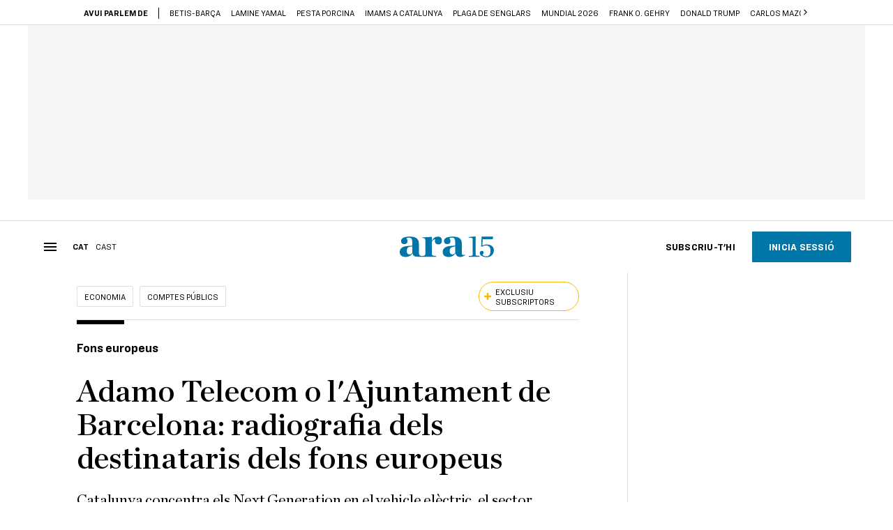

--- FILE ---
content_type: text/html; charset=UTF-8
request_url: https://www.ara.cat/economia/comptes-publics/adamo-telecom-l-ajuntament-barcelona-radiografia-dels-destinataris-dels-fons-europeus_1_5016020.html
body_size: 43924
content:

<!doctype html>
<html lang="ca">
<head>
    <!-- bbnx generated at 2025-12-07T05:20:16+01:00 -->
            <title>Adamo Telecom o l&#039;Ajuntament de Barcelona: radiografia dels destinataris dels fons europeus</title>
    
    <meta name="description" content="Catalunya concentra els Next Generation en el vehicle elèctric, el sector ferroviari i les tecnològiques">
            <link rel="canonical" href="https://www.ara.cat/economia/comptes-publics/adamo-telecom-l-ajuntament-barcelona-radiografia-dels-destinataris-dels-fons-europeus_1_5016020.html">                    
    <link rel="manifest" href="/api/front/manifest.json">    <meta property="article:modified_time" content="2024-05-02T16:04:17+02:00">    <meta property="article:published_time" content="2024-05-02T15:41:26+02:00">    <meta property="article:section" content="Comptes públics">    <meta property="article:tag" content="Next Generation">    <meta property="article:tag" content="fons europeus">    <meta property="article:tag" content="departament d&#039;economia">    <meta name="author" content="Leandre Ibar Penaba">    <meta http-equiv="Content-Type" content="text/html; charset=UTF-8">    <meta name="generator" content="BBT bCube NX">    <meta name="keywords" content="adamo, telecom, l, ajuntament, barcelona, radiografia, dels, destinataris, dels, fons, europeus">    <meta property="mrf:canonical" content="https://www.ara.cat/economia/comptes-publics/adamo-telecom-l-ajuntament-barcelona-radiografia-dels-destinataris-dels-fons-europeus_1_5016020.html">    <meta property="mrf:sections" content="Economia;Comptes públics">    <meta property="mrf:tags" content="contentType:article;contentAcces:exclusive">    <meta property="og:description" content="Catalunya concentra els Next Generation en el vehicle elèctric, el sector ferroviari i les tecnològiques">    <meta property="og:image" content="https://static1.ara.cat/clip/7e0d5ff8-6f10-4b8e-9c71-6a2df38f33eb_facebook-aspect-ratio_default_0_x1553y1018.jpg">    <meta property="og:image:height" content="628">    <meta property="og:image:width" content="1200">    <meta property="og:site_name" content="Ara.cat">    <meta name="og:title" content="Adamo Telecom o l&#039;Ajuntament de Barcelona: radiografia dels destinataris dels fons europeus">    <meta property="og:type" content="article">    <meta property="og:url" content="https://www.ara.cat/economia/comptes-publics/adamo-telecom-l-ajuntament-barcelona-radiografia-dels-destinataris-dels-fons-europeus_1_5016020.html">    <meta name="publisher" content="Ara.cat">    <meta name="robots" content="index,follow,max-image-preview:large">    <meta name="twitter:card" content="summary_large_image">    <meta name="twitter:description" content="Catalunya concentra els Next Generation en el vehicle elèctric, el sector ferroviari i les tecnològiques">    <meta name="twitter:image" content="https://static1.ara.cat/clip/7e0d5ff8-6f10-4b8e-9c71-6a2df38f33eb_twitter-watermarked-aspect-ratio_default_0_x1553y1018.jpg">    <meta name="twitter:title" content="Adamo Telecom o l&#039;Ajuntament de Barcelona: radiografia dels destinataris dels fons europeus">    <link href="https://www.ara.cat/economia/comptes-publics/adamo-telecom-l-ajuntament-barcelona-radiografia-dels-destinataris-dels-fons-europeus_1_5016020.amp.html" rel="amphtml">    <link href="https://www.ara.cat/economia/comptes-publics/adamo-telecom-l-ajuntament-barcelona-radiografia-dels-destinataris-dels-fons-europeus_1_5016020.html" rel="alternate" hreflang="x-default">    <link href="https://www.ara.cat/economia/comptes-publics/adamo-telecom-l-ajuntament-barcelona-radiografia-dels-destinataris-dels-fons-europeus_1_5016020.html" rel="alternate" hreflang="ca">    <link href="https://es.ara.cat/economia/cuentas-publicas/adamo-telecom-ayuntamiento-barcelona-radiografia-destinatarios-fondos-europeos_1_5016321.html" rel="alternate" hreflang="es">    <link rel="shortcut icon" href="https://static1.ara.cat/ara/public/file/2021/0507/09/ico-favicon-66410d3.ico" type="image/x-icon">    <link rel="shortcut icon" href="https://static1.ara.cat/ara/public/file/2021/0708/12/tiny-favicon-9440f52.png">    <link rel="apple-touch-icon" href="https://static1.ara.cat/ara/public/file/2021/0708/12/tiny-favicon-9440f52.png">                <meta name="generator" content="BBT bCube NX">
        <meta charset="UTF-8">
            <meta name="viewport" content="width=device-width, initial-scale=1">
        <meta http-equiv="X-UA-Compatible" content="ie=edge">
        <link rel="preload" href="/fonts/RingsideNarrow-Book.h-0e05984ddbe5643c7b447af83abcba73.woff2" as="font" type="font/woff2" crossorigin>
<link rel="preload" href="/fonts/RingsideNarrow-Bold.h-ad65441b64738f3ad6172d40daf4e6df.woff2" as="font" type="font/woff2" crossorigin>
<link rel="preload" href="/fonts/RingsideNarrow-Ultra.h-0173b7ada8aec22660c0de145c333a66.woff2" as="font" type="font/woff2" crossorigin>
<link rel="preload" href="/fonts/ChronicleTextG1-Roman-Pro.h-7b27c5929e7e09b36855449e9b3f8392.woff2" as="font" type="font/woff2" crossorigin>
<link rel="preload" href="/fonts/ChronicleTextG1-Italic-Pro.h-2fc91ed2d147dabe63f1bd89cb550b67.woff2" as="font" type="font/woff2" crossorigin>
<link rel="preload" href="/fonts/ChronicleTextG1-Semibd-Pro.h-fa26b5c8fa9cd7d742d314958788dea0.woff2" as="font" type="font/woff2" crossorigin>
<link rel="preload" href="/fonts/ChronicleTextG1-Bold-Pro.h-b782181c7fdb61196e1ee89b7246c730.woff2" as="font" type="font/woff2" crossorigin>
<link rel="preload" href="/fonts/ChronicleDeck-Roman.h-28764f86a4010c73c792699590bfe408.woff2" as="font" type="font/woff2" crossorigin>
<link rel="preload" href="/fonts/ChronicleDeck-Semibold.h-b0dd5b3a7be10bad96629a82ebb08820.woff2" as="font" type="font/woff2" crossorigin>
<link rel="preload" href="/fonts/ChronicleDeckCond-Semibold.h-0ddfd0d00660dc787823665f180c8697.woff2" as="font" type="font/woff2" crossorigin>

        <script type="application/ld+json">{"@context":"https:\/\/schema.org","@type":"NewsArticle","headline":"Adamo Telecom o l'Ajuntament de Barcelona: radiografia dels destinataris dels fons europeus","url":"https:\/\/www.ara.cat\/economia\/comptes-publics\/adamo-telecom-l-ajuntament-barcelona-radiografia-dels-destinataris-dels-fons-europeus_1_5016020.html","image":[{"@type":"ImageObject","url":"https:\/\/static1.ara.cat\/clip\/7e0d5ff8-6f10-4b8e-9c71-6a2df38f33eb_16-9-aspect-ratio_default_0_x1553y1018.jpg","name":"El BSC, on hi ha el superordinador MareNostrum 5, és un dels principals receptors de fons Next Generation.","author":{"@type":"Person","name":"Pere Virgili"},"width":"1600","height":"900"}],"datePublished":"2024-05-02T13:41:26+00:00","dateModified":"2024-05-02T14:04:17+00:00","publisher":{"@type":"Organization","name":"Ara.cat","url":"https:\/\/www.ara.cat","logo":{"@type":"ImageObject","url":"https:\/\/www.ara.cat\/logos\/ara.svg","name":"Ara.cat"},"sameAs":["https:\/\/www.twitter.com\/diariARA","https:\/\/www.facebook.com\/diariARA","https:\/\/www.instagram.com\/diariara\/","https:\/\/t.me\/diariara","https:\/\/www.youtube.com\/c\/aracat","https:\/\/ca.wikipedia.org\/wiki\/Ara_(diari)","https:\/\/www.linkedin.com\/company\/diari-ara\/"]},"author":[{"@type":"Person","name":"Leandre Ibar Penaba","description":"Sóc llicenciat en Economia i Periodisme per la Universitat Pompeu Fabra i tinc un màster en Periodisme Financer per la City St George's, University of London. Vaig començar treballant a l'agència EFE amb una beca de La Caixa, primer a Barcelona i després a Brussel·les, on també vaig obtenir un beca Schuman al Parlament Europeu. He col·laborat com a 'freelance' amb diversos mitjans financers britànics i a finals del 2018 em vaig incorporar a la secció d'Economia del Diari ARA, on escric de macroeconomia, finances públiques, fiscalitat, mercats i indústria agroalimentària. Entre el 2019 i el 2022 vaig ser professor de Finances i d'Economia Política Internacional a la Facultat de Comunicació Blanquerna de la Universitat Ramon Llull.","url":"https:\/\/www.ara.cat\/firmes\/leandre-ibar-penalba\/","@id":"https:\/\/www.ara.cat\/firmes\/leandre-ibar-penalba\/","jobTitle":"Periodista","image":"https:\/\/static1.ara.cat\/ara\/public\/file\/2021\/1104\/15\/leandre-ibar-6cb142a.png","knowsAbout":["Economia","Finances personals","Macroeconomia","Alimentació","Comptes públics","Fiscalitat"],"sameAs":["https:\/\/x.com\/leanibar"]}],"mainEntityOfPage":"https:\/\/www.ara.cat\/economia\/comptes-publics\/adamo-telecom-l-ajuntament-barcelona-radiografia-dels-destinataris-dels-fons-europeus_1_5016020.html","isPartOf":{"@type":["CreativeWork","Product"],"name":"ara.cat"},"isAccessibleForFree":false,"articleSection":["Comptes públics","Govern"],"articleBody":"Més de 52.000 beneficiaris catalans –entre empreses, entitats, ciutadans i administracions públiques– han rebut fins ara un total de 5.390 milions d'euros procedents del programa europeu Next Generation, segons dades publicades aquest dijous per la Generalitat, que ha obert un nou portal on es pot fer seguiment del repartiment dels fons. Entre els principals beneficiaris hi ha les empreses de telecomunicacions Adamo i Telefónica, l'Ajuntament de Barcelona, la companyia de disseny de xips Openchip & Software, el Barcelona Supercomputing Center (BSC) o la unió temporal d'empreses (UTE) del fabricant de trens Siemens Rail i la constructora FCC.  El nou portal permet conèixer quants diners s'han adjudicat a Catalunya procedents del Mecanisme de Recuperació i Resiliència (MRR) i que són gestionats tant per l'Estat com pel Govern català. Així mateix, permet cribrar les dades per sectors, tipus d'ajudes (subvencions, concursos, etc.) i beneficiaris, tot i que en aquest últim cas no s'inclouen dades dels particulars, sinó només d'empreses, entitats i ens públics. El repartiment dels fons ha sigut objecte de discussió recentment entre el departament d'Economia i el govern espanyol.  Del total repartit, 1.619 milions han sigut entregats per l'administració catalana, mentre que els 3.770 milions restants provenen de subvencions i convocatòries d'organismes estatals. A més, un 51% del global dels diners, és a dir 2.748 milions, han anat a parar a empreses. Del total de societats beneficiades, un 97% són pimes, que han rebut un 56% del total compromès, segons un comunicat de la Generalitat. El vehicle elèctric, epicentre de les ajudes El dels vehicles elèctrics és el sector que més ajudes ha rebut. Destaca Seat, amb 93 milions que aniran en bona part a la nova línia d'assemblatge de bateries a Martorell, així com Lotte Energy Material, que ha obtingut 67 milions per a la seva planta de producció d'elecfoil (component indispensable de les bateries de vehicles elèctrics) a Mont-roig del Camp (Baix Camp). Scutum (matriu de la marca de motos Silence) i el fabricant de bateries Bold rebran quasi 21 milions i 6 milions, respectivament. Tot i que el cotxe elèctric és un dels sectors que més n'ha rebut, el repartiment dels fons ha beneficiat altres projectes relacionats amb la digitalització de l'economia i l'aposta per inversions d'alt valor afegit de caràcter tecnològic. De fet, l'empresa que més diners ha rebut és Adamo Telecom, amb més de 242 milions d'euros, en gran part per a la instal·lació de connexions amb fibra òptica per a serveis mòbils de banda ampla sense fils i 5G. En el mateix camp de les telecomunicacions, Telefònica ha rebut quasi 85 milions de la Generalitat. La segona empresa en captació de fons ha sigut Openchip & Software Technologies, especialitzada en processadors, microxips i semiconductors i amb seu a Barcelona, que ha rebut 111 milions de l'Estat. Més enllà del món empresarial, el Barcelona Supercomputing Center (seu del superordinador MareNostrum 5) ha obtingut fins ara 100 milions. La resta d'universitat públiques catalanes i diversos centres de recerca adscrits també han rebut sumes importants provinents dels Next Generation.  Economia circular i sostenibilitat Els fons Next Generation es van aprovar per impulsar la digitalització i modernització de l'economia europea, però també per donar suport a projectes que afavoreixin la descarbonització i a empreses que apostin per l'economia circular i la sostenibilitat. Més enllà del cotxe elèctric, els fons han beneficiat l'empresa d'hidrogen verd Lhyfe i diverses companyies del sector agroalimentari, com l'empresa especialitzada en proteïnes alternatives Bunge i la cadena d'alimentació Ametller Origen. En el sector industrial, també la paperera Alier i la metal·lúrgica La Farga han rebut ajudes per a projectes d'economia circular. Transport i infraestructures Els projectes d'infraestructures, sobretot ferroviaris, s'han endut una quantitat important de diners dels Next Generation. Per exemple, la UTE entre la constructora FCC i Siemens Rail ha obtingut 74 milions de l'Estat per a la construcció de la plataforma multimodal de la Llagona, mentre que la UTE entre les constructores Sacyr, Neopul i Copcisa, que treballa en les obres del corredor mediterrani, ha obtingut 49 milions, mentre que Comsa va rebre 53 milions i la UTE entre Intelsa i Alsmtom (adjudicatària de la senyalització ferroviària en el tram l'Hospitalet-Port Aventura), 43 milions, entre d'altres. L'Ajuntament de Barcelona, el que més rep L'Ajuntament de Barcelona és l'administració que més fons ha aconseguit, amb 223 milions d'euros dels més de 1.000 milions lliurats a administracions públiques de caràcter local, seguit, amb 57 milions, de l'administració de l'Àrea Metropolitana de Barcelona. Els segueixen el consistori de l'Hospitalet de Llobregat i la Diputació de Barcelona, amb 29 milions cadascun, mentre que els ajuntaments de Lleida, Terrassa i Tarragona han rebut 25 milions, 21 milions i 20 milions d'euros, respectivament. A més, dotze ajuntaments catalans més han rebut entre 10 i 20 milions d'euros. Entre les entitats del tercer sector més beneficiades hi ha la fundació Jaume Bofill, amb uns 16 milions. És la que més diners ha obtingut, seguida per la Fundació Privada Agropecuària de Guissona, la fundació La Muntanyeta i Fundesplai.","wordCount":842,"description":"Catalunya concentra els Next Generation en el vehicle elèctric, el sector ferroviari i les tecnològiques","keywords":["adamo","telecom","l","ajuntament","barcelona","radiografia","dels","destinataris","dels","fons","europeus"],"interactionStatistic":{"@type":"InteractionCounter","interactionType":{"@type":"Action","name":"Comment"},"userInteractionCount":2}}</script>
                    <link rel="alternate" title="Comptes públics" href="/rss/category/section/1050808/" type="application/rss+xml" />
        <!-- appConfig global config -->
<script>
    window.appConfig = window.appConfig || {
        subscription: {
            url: 'https://subscripcions.ara.cat/',
            profileUrl: 'https://perfil.ara.cat',
            cardUrl: 'https://perfil.ara.cat/targeta',
            newsletterUrl: 'https://perfil.ara.cat'
        }
    };
</script>
                    

        <script type="module">
import { checkConsent } from 'https://assets.ara.cat/didomi/gdpr_simple.js'
document.addEventListener("DOMContentLoaded", (event) => {
checkConsent()
});
</script>

<!-- Didomi CMP -->
    <script type="text/javascript">window.gdprAppliesGlobally=true;(function(){function a(e){if(!window.frames[e]){if(document.body&&document.body.firstChild){var t=document.body;var n=document.createElement("iframe");n.style.display="none";n.name=e;n.title=e;t.insertBefore(n,t.firstChild)}
        else{setTimeout(function(){a(e)},5)}}}function e(n,r,o,c,s){function e(e,t,n,a){if(typeof n!=="function"){return}if(!window[r]){window[r]=[]}var i=false;if(s){i=s(e,t,n)}if(!i){window[r].push({command:e,parameter:t,callback:n,version:a})}}e.stub=true;function t(a){if(!window[n]||window[n].stub!==true){return}if(!a.data){return}
            var i=typeof a.data==="string";var e;try{e=i?JSON.parse(a.data):a.data}catch(t){return}if(e[o]){var r=e[o];window[n](r.command,r.parameter,function(e,t){var n={};n[c]={returnValue:e,success:t,callId:r.callId};a.source.postMessage(i?JSON.stringify(n):n,"*")},r.version)}}
            if(typeof window[n]!=="function"){window[n]=e;if(window.addEventListener){window.addEventListener("message",t,false)}else{window.attachEvent("onmessage",t)}}}e("__tcfapi","__tcfapiBuffer","__tcfapiCall","__tcfapiReturn");a("__tcfapiLocator");(function(e){
            var t=document.createElement("script");t.id="spcloader";t.type="text/javascript";t.async=true;t.src="https://sdk.privacy-center.org/"+e+"/loader.js?target="+document.location.hostname;t.charset="utf-8";var n=document.getElementsByTagName("script")[0];n.parentNode.insertBefore(t,n)})("d20cb746-9cdd-461f-a57b-cd41f54fad65")})();</script>
    <!-- End Didomi CMP -->    <script>
        console.group(
            "%cNativeAppsDidomiSDK",
            "background-color: #e0005a ; color: #ffffff ; font-weight: bold ; padding: 4px ;"
        );
            console.log( "Enabled with value: 1");
        console.groupEnd();

        window.googletag = window.googletag || { cmd: [] };

            </script>
  
<script>
    window.adMap = {"networkCode":"21675759561","segmentation":{"pageType":"contenido","contentType":"article","sectionType":"section","section":"Economia","subsection":"Comptes p\u00fablics","contentId":"5016020","topic":"","idioma":"ca","site":"ara","author":["Leandre Ibar Penaba"],"tags":["Next Generation","fons europeus","departament d'economia"]},"top":{"id":1000001,"slotType":"TOP","adUnitCode":"ara2020\/Top","visibleForSubscribers":true,"visibleForPremiumSubscribers":false},"content":[{"id":1000002,"slotType":"BANNER","adUnitCode":"ara2020\/Content1","visibleForSubscribers":true,"visibleForPremiumSubscribers":false},{"id":1000003,"slotType":"BANNER","adUnitCode":"ara2020\/Content2","visibleForSubscribers":true,"visibleForPremiumSubscribers":false},{"id":1000004,"slotType":"BANNER","adUnitCode":"ara2020\/Content3","visibleForSubscribers":true,"visibleForPremiumSubscribers":false},{"id":1000005,"slotType":"BANNER","adUnitCode":"ara2020\/Content4","visibleForSubscribers":true,"visibleForPremiumSubscribers":false},{"id":1000006,"slotType":"BANNER","adUnitCode":"ara2020\/Content5","visibleForSubscribers":true,"visibleForPremiumSubscribers":false},{"id":1000178,"slotType":"BANNER","adUnitCode":"ara2020\/Content6","visibleForSubscribers":false,"visibleForPremiumSubscribers":false},{"id":1000179,"slotType":"BANNER","adUnitCode":"ara2020\/Content7","visibleForSubscribers":false,"visibleForPremiumSubscribers":false},{"id":1000180,"slotType":"BANNER","adUnitCode":"ara2020\/Content8","visibleForSubscribers":false,"visibleForPremiumSubscribers":false}],"list":[{"id":1000009,"slotType":"BANNER","adUnitCode":"ara2020\/List1","visibleForSubscribers":true,"visibleForPremiumSubscribers":false},{"id":1000008,"slotType":"BANNER","adUnitCode":"ara2020\/List2","visibleForSubscribers":true,"visibleForPremiumSubscribers":false},{"id":1000007,"slotType":"BANNER","adUnitCode":"ara2020\/List3","visibleForSubscribers":true,"visibleForPremiumSubscribers":false},{"id":1000159,"slotType":"BANNER","adUnitCode":"ara2020\/List4","visibleForSubscribers":true,"visibleForPremiumSubscribers":false},{"id":1000160,"slotType":"BANNER","adUnitCode":"ara2020\/List5","visibleForSubscribers":true,"visibleForPremiumSubscribers":false},{"id":1000183,"slotType":"BANNER","adUnitCode":"ara2020\/List6","visibleForSubscribers":true,"visibleForPremiumSubscribers":false},{"id":1000184,"slotType":"BANNER","adUnitCode":"ara2020\/List7","visibleForSubscribers":true,"visibleForPremiumSubscribers":false},{"id":1000185,"slotType":"BANNER","adUnitCode":"ara2020\/List8","visibleForSubscribers":true,"visibleForPremiumSubscribers":false}],"home":[{"id":1000010,"slotType":"BANNER_HOME","adUnitCode":"ara2020\/Home1","visibleForSubscribers":true,"visibleForPremiumSubscribers":false},{"id":1000011,"slotType":"BANNER_HOME","adUnitCode":"ara2020\/Home2","visibleForSubscribers":true,"visibleForPremiumSubscribers":false},{"id":1000156,"slotType":"BANNER_HOME","adUnitCode":"ara2020\/HomeAutopromo1","visibleForSubscribers":false,"visibleForPremiumSubscribers":false},{"id":1000012,"slotType":"BANNER_HOME","adUnitCode":"ara2020\/Home3","visibleForSubscribers":true,"visibleForPremiumSubscribers":false},{"id":1000118,"slotType":"BANNER_HOME","adUnitCode":"ara2020\/Home4","visibleForSubscribers":true,"visibleForPremiumSubscribers":false},{"id":1000157,"slotType":"BANNER_HOME","adUnitCode":"ara2020\/HomeAutopromo2","visibleForSubscribers":false,"visibleForPremiumSubscribers":false},{"id":1000119,"slotType":"BANNER_HOME","adUnitCode":"ara2020\/Home5","visibleForSubscribers":true,"visibleForPremiumSubscribers":false},{"id":1000120,"slotType":"BANNER_HOME","adUnitCode":"ara2020\/Home6","visibleForSubscribers":true,"visibleForPremiumSubscribers":false},{"id":1000121,"slotType":"BANNER_HOME","adUnitCode":"ara2020\/Home7","visibleForSubscribers":true,"visibleForPremiumSubscribers":false},{"id":1000122,"slotType":"BANNER_HOME","adUnitCode":"ara2020\/Home8","visibleForSubscribers":true,"visibleForPremiumSubscribers":false},{"id":1000166,"slotType":"BANNER_HOME","adUnitCode":"ara2020\/Home9","visibleForSubscribers":true,"visibleForPremiumSubscribers":false},{"id":1000167,"slotType":"BANNER_HOME","adUnitCode":"ara2020\/Home10","visibleForSubscribers":true,"visibleForPremiumSubscribers":false},{"id":1000173,"slotType":"BANNER_HOME","adUnitCode":"ara2020\/Home11","visibleForSubscribers":true,"visibleForPremiumSubscribers":false},{"id":1000174,"slotType":"BANNER_HOME","adUnitCode":"ara2020\/Home12","visibleForSubscribers":true,"visibleForPremiumSubscribers":false}],"mateix":[{"id":1000013,"slotType":"RECTANGLE","adUnitCode":"ara2020\/Aramateix1","visibleForSubscribers":true,"visibleForPremiumSubscribers":false},{"id":1000014,"slotType":"RECTANGLE","adUnitCode":"ara2020\/Aramateix2","visibleForSubscribers":true,"visibleForPremiumSubscribers":false},{"id":1000015,"slotType":"RECTANGLE","adUnitCode":"ara2020\/Aramateix3","visibleForSubscribers":true,"visibleForPremiumSubscribers":false},{"id":1000123,"slotType":"RECTANGLE","adUnitCode":"ara2020\/Aramateix4","visibleForSubscribers":true,"visibleForPremiumSubscribers":false},{"id":1000124,"slotType":"RECTANGLE","adUnitCode":"ara2020\/Aramateix5","visibleForSubscribers":true,"visibleForPremiumSubscribers":false},{"id":1000175,"slotType":"RECTANGLE","adUnitCode":"ara2020\/Aramateix6","visibleForSubscribers":true,"visibleForPremiumSubscribers":false},{"id":1000176,"slotType":"RECTANGLE","adUnitCode":"ara2020\/Aramateix7","visibleForSubscribers":true,"visibleForPremiumSubscribers":false},{"id":1000177,"slotType":"RECTANGLE","adUnitCode":"ara2020\/Aramateix8","visibleForSubscribers":true,"visibleForPremiumSubscribers":false}],"ultimaHora":[{"id":1000207,"slotType":"BANNER","adUnitCode":"ara2020\/UltimaHora1","visibleForSubscribers":true,"visibleForPremiumSubscribers":false},{"id":1000206,"slotType":"BANNER","adUnitCode":"ara2020\/UltimaHora2","visibleForSubscribers":true,"visibleForPremiumSubscribers":false},{"id":1000208,"slotType":"BANNER","adUnitCode":"ara2020\/UltimaHora3","visibleForSubscribers":true,"visibleForPremiumSubscribers":false},{"id":1000209,"slotType":"BANNER","adUnitCode":"ara2020\/UltimaHora4","visibleForSubscribers":true,"visibleForPremiumSubscribers":false},{"id":1000210,"slotType":"BANNER","adUnitCode":"ara2020\/UltimaHora5","visibleForSubscribers":true,"visibleForPremiumSubscribers":false},{"id":1000211,"slotType":"BANNER","adUnitCode":"ara2020\/UltimaHora6","visibleForSubscribers":true,"visibleForPremiumSubscribers":false},{"id":1000212,"slotType":"BANNER","adUnitCode":"ara2020\/UltimaHora7","visibleForSubscribers":true,"visibleForPremiumSubscribers":false},{"id":1000213,"slotType":"BANNER","adUnitCode":"ara2020\/UltimaHora8","visibleForSubscribers":true,"visibleForPremiumSubscribers":false}],"ultimaHoraSticky":[{"id":1000214,"slotType":"BANNER","adUnitCode":"ara2020\/ultimahoraSticky","visibleForSubscribers":true,"visibleForPremiumSubscribers":false}],"comments":[{"id":1000018,"slotType":"RECTANGLE","adUnitCode":"ara2020\/Comments1","visibleForSubscribers":false,"visibleForPremiumSubscribers":false},{"id":1000017,"slotType":"RECTANGLE","adUnitCode":"ara2020\/Comments2","visibleForSubscribers":true,"visibleForPremiumSubscribers":false},{"id":1000016,"slotType":"RECTANGLE","adUnitCode":"ara2020\/Comments3","visibleForSubscribers":false,"visibleForPremiumSubscribers":false}],"contentAmp":[{"id":1000019,"slotType":"BANNER","adUnitCode":"ara2020\/ContentAmp1","visibleForSubscribers":true,"visibleForPremiumSubscribers":false},{"id":1000020,"slotType":"BANNER","adUnitCode":"ara2020\/ContentAmp2","visibleForSubscribers":true,"visibleForPremiumSubscribers":false},{"id":1000021,"slotType":"BANNER","adUnitCode":"ara2020\/ContentAmp3","visibleForSubscribers":true,"visibleForPremiumSubscribers":false},{"id":1000022,"slotType":"BANNER","adUnitCode":"ara2020\/ContentAmp4","visibleForSubscribers":true,"visibleForPremiumSubscribers":false},{"id":1000023,"slotType":"BANNER","adUnitCode":"ara2020\/ContentAmp5","visibleForSubscribers":true,"visibleForPremiumSubscribers":false},{"id":1000189,"slotType":"BANNER","adUnitCode":"ara2020\/ContentAmp6","visibleForSubscribers":true,"visibleForPremiumSubscribers":false},{"id":1000190,"slotType":"BANNER","adUnitCode":"ara2020\/ContentAmp7","visibleForSubscribers":true,"visibleForPremiumSubscribers":false},{"id":1000191,"slotType":"BANNER","adUnitCode":"ara2020\/ContentAmp8","visibleForSubscribers":true,"visibleForPremiumSubscribers":false}],"rightColumn":[],"bannerBottom":{"id":1000165,"slotType":"BANNER_BOTTOM","adUnitCode":"ara2020\/Bottom","visibleForSubscribers":false,"visibleForPremiumSubscribers":false},"rightColumnContent":[{"id":1000228,"slotType":"BANNER","adUnitCode":"ara2020\/ContentRight1","visibleForSubscribers":true,"visibleForPremiumSubscribers":false},{"id":1000229,"slotType":"BANNER","adUnitCode":"ara2020\/ContentRight2","visibleForSubscribers":true,"visibleForPremiumSubscribers":false},{"id":1000232,"slotType":"BANNER","adUnitCode":"ara2020\/ContentRight3","visibleForSubscribers":true,"visibleForPremiumSubscribers":false},{"id":1000233,"slotType":"BANNER","adUnitCode":"ara2020\/ContentRight4","visibleForSubscribers":true,"visibleForPremiumSubscribers":false},{"id":1000234,"slotType":"BANNER","adUnitCode":"ara2020\/ContentRight5","visibleForSubscribers":true,"visibleForPremiumSubscribers":false},{"id":1000235,"slotType":"BANNER","adUnitCode":"ara2020\/ContentRight6","visibleForSubscribers":true,"visibleForPremiumSubscribers":false},{"id":1000236,"slotType":"BANNER","adUnitCode":"ara2020\/ContentRight7","visibleForSubscribers":true,"visibleForPremiumSubscribers":false},{"id":1000237,"slotType":"BANNER","adUnitCode":"ara2020\/ContentRight8","visibleForSubscribers":true,"visibleForPremiumSubscribers":false}],"contentTop":{"id":1000227,"slotType":"TOP","adUnitCode":"ara2020\/ContentTop","visibleForSubscribers":true,"visibleForPremiumSubscribers":false},"sky":[{"id":1000230,"slotType":"BANNER","adUnitCode":"ara2020\/ContentSkyLeft","visibleForSubscribers":false,"visibleForPremiumSubscribers":false},{"id":1000231,"slotType":"BANNER","adUnitCode":"ara2020\/ContentSkyRight","visibleForSubscribers":false,"visibleForPremiumSubscribers":false}],"rightColumnList":[{"id":1000228,"slotType":"BANNER","adUnitCode":"ara2020\/ContentRight1","visibleForSubscribers":true,"visibleForPremiumSubscribers":false},{"id":1000229,"slotType":"BANNER","adUnitCode":"ara2020\/ContentRight2","visibleForSubscribers":true,"visibleForPremiumSubscribers":false},{"id":1000232,"slotType":"BANNER","adUnitCode":"ara2020\/ContentRight3","visibleForSubscribers":true,"visibleForPremiumSubscribers":false},{"id":1000233,"slotType":"BANNER","adUnitCode":"ara2020\/ContentRight4","visibleForSubscribers":true,"visibleForPremiumSubscribers":false},{"id":1000234,"slotType":"BANNER","adUnitCode":"ara2020\/ContentRight5","visibleForSubscribers":true,"visibleForPremiumSubscribers":false},{"id":1000235,"slotType":"BANNER","adUnitCode":"ara2020\/ContentRight6","visibleForSubscribers":true,"visibleForPremiumSubscribers":false},{"id":1000236,"slotType":"BANNER","adUnitCode":"ara2020\/ContentRight7","visibleForSubscribers":true,"visibleForPremiumSubscribers":false},{"id":1000237,"slotType":"BANNER","adUnitCode":"ara2020\/ContentRight8","visibleForSubscribers":true,"visibleForPremiumSubscribers":false}]} || [];
    window.adCategory = {"type":"section","name":"Economia","normalizedName":"economia","id":100700,"url":"https:\/\/www.ara.cat\/economia\/","brandedContent":null,"menu":[{"link":{"text":"Finances personals","title":"Finances personals","href":"https:\/\/www.ara.cat\/economia\/finances-personals\/","target":null,"rel":null},"children":[]},{"link":{"text":"Mercat laboral","title":"Mercat laboral","href":"https:\/\/www.ara.cat\/economia\/mercat-laboral\/","target":null,"rel":null},"children":[]},{"link":{"text":"Macroeconomia","title":"Macroeconomia","href":"https:\/\/www.ara.cat\/economia\/macroeconomia\/","target":null,"rel":null},"children":[]},{"link":{"text":"Banca","title":"Banca","href":"https:\/\/www.ara.cat\/economia\/banca\/","target":null,"rel":null},"children":[]},{"link":{"text":"Farmac\u00e8utiques","title":"Farmac\u00e8utiques","href":"https:\/\/www.ara.cat\/economia\/farmaceutiques\/","target":null,"rel":null},"children":[]},{"link":{"text":"Immobiliari","title":"Immobiliari","href":"https:\/\/www.ara.cat\/economia\/immobiliari\/","target":null,"rel":null},"children":[]},{"link":{"text":"Energia","title":"Energia","href":"https:\/\/www.ara.cat\/economia\/energia\/","target":null,"rel":null},"children":[]},{"link":{"text":"Aerol\u00ednies","title":"Aerol\u00ednies","href":"https:\/\/www.ara.cat\/economia\/aerolinies\/","target":null,"rel":null},"children":[]},{"link":{"text":"Directius","title":"Directius","href":"https:\/\/www.ara.cat\/economia\/directius\/","target":null,"rel":null},"children":[]},{"link":{"text":"Automoci\u00f3","title":"Automoci\u00f3","href":"https:\/\/www.ara.cat\/economia\/automocio\/","target":null,"rel":null},"children":[]},{"link":{"text":"Moda","title":"Moda","href":"https:\/\/www.ara.cat\/economia\/moda\/","target":null,"rel":null},"children":[]},{"link":{"text":"Tecnologia","title":"Tecnologia","href":"https:\/\/www.ara.cat\/economia\/tecnologia\/","target":null,"rel":null},"children":[]},{"link":{"text":"Patronals","title":"Patronals","href":"https:\/\/www.ara.cat\/economia\/patronals\/","target":null,"rel":null},"children":[]},{"link":{"text":"Industria","title":"Industria","href":"https:\/\/www.ara.cat\/economia\/industria\/","target":null,"rel":null},"children":[]},{"link":{"text":"Mercats","title":"Mercats","href":"https:\/\/www.ara.cat\/economia\/mercats\/","target":null,"rel":null},"children":[]},{"link":{"text":"Comer\u00e7","title":"Comer\u00e7","href":"https:\/\/www.ara.cat\/economia\/comerc\/","target":null,"rel":null},"children":[]},{"link":{"text":"Comptes P\u00fablics","title":"Comptes P\u00fablics","href":"https:\/\/www.ara.cat\/economia\/comptes-publics\/","target":null,"rel":null},"children":[]}],"mainColor":null,"lightColor":null,"mainImage":null,"lightImage":null} || [];
</script>
            
    <script>
window.paywall = {
    messages: [{"type":"regiwall","id":1004200,"title":"Benvingut a la comunitat del Criatures!","subtitle":"Crea un compte gratu\u00eft i gaudeix de 2 setmanes d\u2019acc\u00e9s il\u00b7limitat a tot el nostre contingut exclusiu. Sense comprom\u00eds ni lletra petita.","promoTag":"Oferta de benvinguda","price":"","priceCrossed":"","textAdvantage":"T'esperem amb moltes ganes!","ctaText":"Crea un compte gratu\u00eft","ctaUrl":"\/usuari\/register","cardsImages":false,"textLinkRates":"Ja tens un compte? Accedeix-hi","urlLinkRates":"\/usuari\/login","image":{"id":0,"url":"https:\/\/static1.ara.cat\/ara\/public\/file\/2023\/0201\/05\/criatures-logo-2-0-ceb6f5b-ceb6f5b-ceb6f5b.png","filesize":0},"paymentText":"","css":"","color":null,"remainingDaysText":null},{"type":"column-offer","promoCopy":"Aprofita aquesta oferta ara:","counter":"","id":1004201,"title":"Hi ha hagut un problema amb el pagament de la teva subscripci\u00f3","subtitle":"No volem que et perdis tot el contingut que tenim reservat per a tu. Per seguir gaudint dels nostres continguts exclusius, actualitza les teves dades banc\u00e0ries el m\u00e9s aviat possible","promoTag":"Oferta de benvinguda","price":"","priceCrossed":"","textAdvantage":"","ctaText":"Soluciona el problema","ctaUrl":"https:\/\/subscripcions.ara.cat\/portada\/digital-12m\/dades","cardsImages":true,"textLinkRates":"Descobreix totes les nostres tarifes","urlLinkRates":"https:\/\/subscripcions.ara.cat\/portada\/tarifes","image":null,"paymentText":"Paga amb la teva targeta o per domiciliaci\u00f3 banc\u00e0ria","css":"","color":null,"remainingDaysText":null},{"type":"blocking","id":1004202,"title":"Est\u00e0s intentant accedir a un contingut exclusiu del 'Criatures'","subtitle":"Ara et pots subscriure exclusivament al 'Criatures' per llegir sense l\u00edmits (i sense tab\u00fas) sobre criatures, crian\u00e7a o escola.","promoTag":"","price":"12 \u20ac\/any","priceCrossed":"24,99","textAdvantage":"50% de descompte","ctaText":"Subscriu-te al Criatures","ctaUrl":"https:\/\/subscripcio.ara.cat\/criatures","cardsImages":true,"textLinkRates":"Descobreix totes les nostres tarifes","urlLinkRates":"https:\/\/subscripcio.ara.cat\/","image":{"id":0,"url":"https:\/\/static1.ara.cat\/ara\/public\/file\/2023\/0201\/05\/criatures-logo-2-0-ceb6f5b-ceb6f5b-ceb6f5b.png","filesize":0},"paymentText":"Paga amb la teva targeta o per domiciliaci\u00f3 banc\u00e0ria","css":"","color":null,"remainingDaysText":null},{"type":"column-trial","promoCopy":"","id":1004203,"title":"Est\u00e0s gaudint d\u2019un contingut exclusiu del 'Criatures'","subtitle":"Ens entusiasma veure com aprofites la teva prova gratu\u00efta. Si el que t\u2019interessa s\u00f3n continguts del 'Criatures', t\u2019animem a subscriure-t\u2019hi exclusivament per molt poc.","promoTag":"Oferta -50% dte.","price":"1,99 \u20ac\/mes els 3 primers mesos","priceCrossed":"3,99","textAdvantage":"Cancel\u00b7la quan vulguis","ctaText":"Subscriu-te al Criatures","ctaUrl":"https:\/\/subscripcions.ara.cat\/promocions\/criatures\/dades","cardsImages":true,"textLinkRates":"Descobreix totes les nostres tarifes","urlLinkRates":"https:\/\/subscripcions.ara.cat\/portada\/tarifes","image":null,"paymentText":"Paga amb la teva targeta o per domiciliaci\u00f3 banc\u00e0ria","css":"","color":null,"remainingDaysText":null},{"type":"blocking-community","id":1004204,"title":"Preparat per portar la teva experi\u00e8ncia de lectura al nivell seg\u00fcent?","subtitle":"Millora la teva subscripci\u00f3 i descobreix el millor del que podem oferir.","promoTag":"-40% dte.","price":"4,99 \u20ac\/mes","priceCrossed":"9,99 \u20ac\/mes","textAdvantage":"Acc\u00e9s instantani","ctaText":"Millora la teva subscripci\u00f3","ctaUrl":"https:\/\/subscripcions.ara.cat\/promocions\/upgrade","cardsImages":true,"textLinkRates":"Descobreix totes les nostres tarifes","urlLinkRates":"https:\/\/subscripcions.ara.cat\/portada\/tarifes","image":{"id":0,"url":"https:\/\/static1.ara.cat\/ara\/public\/file\/2023\/0201\/05\/criatures-logo-2-0-ceb6f5b-ceb6f5b-ceb6f5b.png","filesize":0},"paymentText":"Paga amb la teva targeta o per domiciliaci\u00f3 banc\u00e0ria","css":"","color":null,"remainingDaysText":null},{"type":"regiwall","id":1004205,"title":"Benvingut a la comunitat del Criatures!","subtitle":"Crea un compte gratu\u00eft i gaudeix de 2 setmanes d\u2019acc\u00e9s il\u00b7limitat a tot el nostre contingut exclusiu. Sense comprom\u00eds ni lletra petita.","promoTag":"Oferta de benvinguda","price":"","priceCrossed":"","textAdvantage":"T'esperem amb moltes ganes!","ctaText":"Crea un compte gratu\u00eft","ctaUrl":"\/usuari\/register","cardsImages":false,"textLinkRates":"Ja tens un compte? Accedeix-hi","urlLinkRates":"\/usuari\/login","image":{"id":0,"url":"https:\/\/static1.ara.cat\/ara\/public\/file\/2023\/0201\/05\/frame-7460ff6.svg","filesize":0},"paymentText":"","css":"","color":null,"remainingDaysText":null},{"type":"login-register","id":1004206,"title":"Crea un compte gratu\u00eft o inicia sessi\u00f3","subtitle":"Fes-te un compte i et regalem dues setmanes de prova gratu\u00efta, amb acc\u00e9s digital il\u00b7limitat a tot el contingut.","promoTag":"","price":"","priceCrossed":"","textAdvantage":"T'esperem amb moltes ganes!","ctaText":"Crea un compte gratu\u00eft","ctaUrl":"\/usuari\/register","cardsImages":false,"textLinkRates":"Ja tens una subscripci\u00f3? Accedeix","urlLinkRates":"\/usuari\/login","image":null,"paymentText":"","css":"","color":null,"remainingDaysText":null},{"type":"column-offer","promoCopy":"","counter":"","id":1004207,"title":"Hi ha hagut un problema amb el pagament de la teva subscripci\u00f3","subtitle":"No volem que et perdis tot el contingut que tenim reservat per a tu. Per seguir gaudint dels nostres continguts exclusius, actualitza les teves dades banc\u00e0ries al m\u00e9s aviat possible","promoTag":"Actualitza les teves dades","price":"","priceCrossed":"","textAdvantage":"","ctaText":"Soluciona el problema","ctaUrl":"https:\/\/subscripcions.ara.cat\/portada\/pagament-pendent","cardsImages":true,"textLinkRates":"Actualitza les dades","urlLinkRates":"https:\/\/subscripcions.ara.cat\/portada\/pagament-pendent","image":null,"paymentText":"Paga amb la teva targeta o per domiciliaci\u00f3 banc\u00e0ria","css":"","color":null,"remainingDaysText":null},{"type":"blocking","id":1004208,"title":"Aquest article \u00e9s per a subscriptors","subtitle":"Llegeix el contingut i accedeix a tot l\u2019ARA: informaci\u00f3, an\u00e0lisi i opini\u00f3 amb periodisme lliure i comprom\u00e8s.","promoTag":"digital b\u00e0sica","price":"5,99 \u20ac\/mes","priceCrossed":"","textAdvantage":"Cancel\u00b7la quan vulguis","ctaText":"SUBSCRIU-T'HI","ctaUrl":"https:\/\/subscripcions.ara.cat\/promocions\/estandard-pw","cardsImages":true,"textLinkRates":"Descobreix totes les nostres tarifes","urlLinkRates":"https:\/\/subscripcio.ara.cat","image":null,"paymentText":"Paga amb la teva targeta o per domiciliaci\u00f3 banc\u00e0ria","css":"@media (width >= 640px) {\n.paywall-blocking .paywall-tag-price {\n        display: block;\n        margin: 0;\n        text-align: center;\n    }\n\n.paywall-blocking .paywall-price {\n    margin: 10px 20px 0;\n    display: flex;\n    justify-content: center;\n}\n}","color":null,"remainingDaysText":null},{"type":"column-trial","promoCopy":"","id":1004209,"title":"Est\u00e0s llegint aquest contingut gr\u00e0cies a la prova gratu\u00efta","subtitle":"Si ja saps que la informaci\u00f3 de qualitat t\u2019ajuda a prendre decisions amb criteri, aprofita ara l\u2019oferta abans que s'acabi el per\u00edode de prova.","promoTag":"Oferta limitada","price":"3 mesos per 9,99 \u20ac","priceCrossed":"","textAdvantage":"Cancel\u00b7la quan vulguis","ctaText":"SUBSCRIU-T'HI","ctaUrl":"https:\/\/subscripcions.ara.cat\/promocions\/oferta-benvinguda","cardsImages":true,"textLinkRates":"Descobreix totes les nostres tarifes","urlLinkRates":"https:\/\/subscripcions.ara.cat\/portada\/tarifes","image":null,"paymentText":"Paga amb la teva targeta o per domiciliaci\u00f3 banc\u00e0ria","css":"","color":null,"remainingDaysText":null},{"type":"blocking","id":1004210,"title":"Preparat per portar la teva experi\u00e8ncia de lectura al nivell seg\u00fcent?","subtitle":"Millora la teva subscripci\u00f3 i accedeix a tots els continguts.","promoTag":"-40% dte.","price":"4,99 \u20ac\/mes","priceCrossed":"9,99 \u20ac\/mes","textAdvantage":"Acc\u00e9s instantani","ctaText":"Millora la teva subscripci\u00f3","ctaUrl":"https:\/\/subscripcions.ara.cat\/promocions\/upgrade","cardsImages":true,"textLinkRates":"Descobreix totes les nostres tarifes","urlLinkRates":"https:\/\/subscripcions.ara.cat\/portada\/tarifes","image":null,"paymentText":"Paga amb la teva targeta o per domiciliaci\u00f3 banc\u00e0ria","css":"","color":null,"remainingDaysText":null},{"type":"blocking","id":1004211,"title":"Preparat per portar la teva experi\u00e8ncia de lectura al seg\u00fcent nivell?","subtitle":"Millora la teva subscripci\u00f3 i descobreix el millor del que podem oferir","promoTag":"-40% DTE.","price":"4,99 \u20ac\/mes","priceCrossed":"9,99 \u20ac","textAdvantage":"Acc\u00e9s instantani","ctaText":"SUBSCRIU-T'HI","ctaUrl":"https:\/\/subscripcions.ara.cat\/promocions\/upgrade","cardsImages":true,"textLinkRates":"Descobreix totes les nostres tarifes","urlLinkRates":"https:\/\/subscripcions.ara.cat\/portada\/tarifes","image":null,"paymentText":"Paga amb la teva targeta o per domiciliaci\u00f3 banc\u00e0ria","css":"","color":null,"remainingDaysText":null},{"type":"login-register","id":1004212,"title":"Benvingut a l\u2019ARA!","subtitle":"Crea un compte gratu\u00eft i gaudeix de 2 setmanes d\u2019acc\u00e9s il\u00b7limitat a tot el nostre contingut exclusiu. Sense comprom\u00eds ni lletra petita.","promoTag":"","price":"","priceCrossed":"","textAdvantage":"T'esperem amb moltes ganes!","ctaText":"Crea un compte gratu\u00eft","ctaUrl":"\/usuari\/register","cardsImages":false,"textLinkRates":"Ja tens un compte? Accedeix-hi","urlLinkRates":"\/usuari\/login","image":null,"paymentText":"","css":"","color":null,"remainingDaysText":null},{"type":"column-offer","promoCopy":"Aprofita aquesta oferta ara:","counter":"3","id":1004213,"title":"Aquest article \u00e9s per a subscriptors","subtitle":"Llegeix el contingut i accedeix a tot l\u2019ARA: informaci\u00f3, an\u00e0lisi i opini\u00f3 amb periodisme lliure i comprom\u00e8s.","promoTag":"digital b\u00e0sica","price":"5,99 \u20ac\/mes","priceCrossed":"","textAdvantage":"Cancel\u00b7la quan vulguis","ctaText":"SUBSCRIU-T'HI","ctaUrl":"https:\/\/subscripcions.ara.cat\/promocions\/estandard-pw","cardsImages":true,"textLinkRates":"Descobreix totes les nostres tarifes","urlLinkRates":"https:\/\/subscripcio.ara.cat","image":null,"paymentText":"Paga amb la teva targeta o per domiciliaci\u00f3 banc\u00e0ria","css":"","color":null,"remainingDaysText":null},{"type":"gift","id":0,"title":"T'han regalat poder accedir a aquest article! Gaudeix del contingut","subtitle":"Si vols llegir qualsevol article de manera il\u00b7limitada, subscriu-te","textLinkRates":"Descobreix totes les nostres tarifes","urlLinkRates":"https:\/\/subscripcions.ara.cat\/tarifes","image":null,"paymentText":"Paga amb la teva targeta o per domiciliaci\u00f3 banc\u00e0ria","css":"","color":null,"remainingDaysText":"Caduca d'aqu\u00ed %remainingDays% dies"},{"type":"gift-expired","promoCopy":"","id":1,"title":"Aquest regal ja ha caducat","subtitle":"Aquest article que et van regalar ja no est\u00e0 disponible. Si vols llegir l'actualitat de manera il\u00b7limitada, subscriu-te a l'ARA.","promoTag":"","price":"4,99\u20ac\/primer mes","priceCrossed":"9,99\u20ac","textAdvantage":"","ctaText":"Prova'ns ara","ctaUrl":"https:\/\/subscripcions.ara.cat\/tarifes","cardsImages":true,"textLinkRates":"Descobreix totes les nostres tarifes","urlLinkRates":"https:\/\/subscripcions.ara.cat\/tarifes","image":null,"paymentText":"Paga amb la teva targeta o per domiciliaci\u00f3 banc\u00e0ria","css":"","color":null,"remainingDaysText":null}],
};
</script>



            <style>:root {
                }
</style>
            <link href="/app-layout.h-a1c05a0954d12f190cec.css" rel="stylesheet">
<!-- Google Data Layer -->
<script>
window.dataLayer = window.dataLayer || [];
window.datalayerObject = {"site":"ara","uri":"https:\/\/www.ara.cat\/economia\/comptes-publics\/adamo-telecom-l-ajuntament-barcelona-radiografia-dels-destinataris-dels-fons-europeus_1_5016020.html","pageType":"content","categoryType":"section","language":"ca","content":{"id":5016020,"type":"article","version":1,"originalSite":"ara","template":"q100","numCharacters":"7077","readingTime":180,"pubDateTime":1714657286,"staffId":500316,"isInHome":false,"isBranded":false,"isEvergreen":false,"byline":"","authors":[{"id":10032,"name":"Leandre Ibar Penaba"}],"paywall":{"acces":"exclusive"},"taxonomy":{"primary":{"id":1050808,"name":"Comptes p\u00fablics","type":"section","parent":{"id":100700,"name":"Economia","type":"section","parent":null}},"secondary":[{"id":1042365,"name":"Govern","type":"section","parent":{"id":100100,"name":"Pol\u00edtica","type":"section","parent":null}}]},"tags":[{"id":145925,"name":"Next Generation"},{"id":143100,"name":"fons europeus"},{"id":131166,"name":"departament d'economia"}],"topic":null,"story":null}};
</script>
<!-- End Google Data Layer -->
    <link rel="dns-prefetch" href="https://www.googletagmanager.com">
<link rel="preconnect" href="https://www.googletagmanager.com" crossorigin />
<link rel="dns-prefetch" href="https://connect.facebook.net">
<link rel="preconnect" href="https://connect.facebook.net" crossorigin /> 
<link rel="dns-prefetch" href="https://www.google-analytics.com">
<link rel="preconnect" href="https://www.google-analytics.com" crossorigin />

<!-- Google Tag Manager -->
<script>(function(w,d,s,l,i){w[l]=w[l]||[];w[l].push({'gtm.start':
new Date().getTime(),event:'gtm.js'});var f=d.getElementsByTagName(s)[0],
j=d.createElement(s),dl=l!='dataLayer'?'&l='+l:'';j.async=true;j.src=
'https://www.googletagmanager.com/gtm.js?id='+i+dl;f.parentNode.insertBefore(j,f);
})(window,document,'script','dataLayer','GTM-M63PMSS');</script>
<!-- End Google Tag Manager -->

<script async src="https://ssm.codes/smart-tag/aracat-v2.js"></script>

<!-- Start VWO Async SmartCode -->
<script type='didomi/javascript' data-vendor="c:visual-website-optimizer" id='vwoCode'>
window._vwo_code=window._vwo_code || (function() {
var account_id=682904,
version=1.4,
settings_tolerance=2000,
library_tolerance=2500,
use_existing_jquery=false,
is_spa=1,
hide_element='',
/* DO NOT EDIT BELOW THIS LINE */
f=false,d=document,vwoCodeEl=document.querySelector('#vwoCode'),code={use_existing_jquery:function(){return use_existing_jquery},library_tolerance:function(){return library_tolerance},finish:function(){if(!f){f=true;var e=d.getElementById('_vis_opt_path_hides');if(e)e.parentNode.removeChild(e)}},finished:function(){return f},load:function(e){var t=d.createElement('script');t.fetchPriority='high';t.src=e;t.type='text/javascript';t.innerText;t.onerror=function(){_vwo_code.finish()};d.getElementsByTagName('head')[0].appendChild(t)},getVersion:function(){return version},getMatchedCookies:function(e){var t=[];if(document.cookie){t=document.cookie.match(e)||[]}return t},getCombinationCookie:function(){var e=code.getMatchedCookies(/(?:^|;)\s?(_vis_opt_exp_\d+_combi=[^;$]*)/gi);e=e.map(function(e){try{var t=decodeURIComponent(e);if(!/_vis_opt_exp_\d+_combi=(?:\d+,?)+\s*$/.test(t)){return''}return t}catch(e){return''}});var i=[];e.forEach(function(e){var t=e.match(/([\d,]+)/g);t&&i.push(t.join('-'))});return i.join('|')},init:function(){window.settings_timer=setTimeout(function(){_vwo_code.finish()},settings_tolerance);var e=d.createElement('style'),t=hide_element?hide_element+'{opacity:0 !important;filter:alpha(opacity=0) !important;background:none !important;}':'',i=d.getElementsByTagName('head')[0];e.setAttribute('id','_vis_opt_path_hides');vwoCodeEl&&e.setAttribute('nonce',vwoCodeEl.nonce);e.setAttribute('type','text/css');if(e.styleSheet)e.styleSheet.cssText=t;else e.appendChild(d.createTextNode(t));i.appendChild(e);var n=this.getCombinationCookie();this.load('https://dev.visualwebsiteoptimizer.com/j.php?a='+account_id+'&u='+encodeURIComponent(d.URL)+'&f='+ +is_spa+'&vn='+version+(n?'&c='+n:''));return settings_timer}};window._vwo_settings_timer = code.init();return code;}());
</script>
<!-- End VWO Async SmartCode -->    <link rel="modulepreload" href="/vendor.h-a1c05a0954d12f190cec.js" as="script">
        <link rel="modulepreload" href="/app-layout.h-a1c05a0954d12f190cec.js" as="script">
</head>

<body class="web-mode  layout">

<!-- Google Tag Manager (noscript) -->
<noscript><iframe src="https://www.googletagmanager.com/ns.html?id=GTM-M63PMSS"
height="0" width="0" style="display:none;visibility:hidden"></iframe></noscript>
<!-- End Google Tag Manager (noscript) -->
<style>
#app {
    max-width: 100vw;
}
</style>
<style>.board-branded  picture img.lazy{background-color:transparent !important;}
</style><div id="app" class="">
    <ara-dark-mode-init></ara-dark-mode-init>
    <page-variables
        :env="&quot;PRO&quot;"
        :site="{&quot;id&quot;:4,&quot;name&quot;:&quot;Ara.cat&quot;,&quot;alias&quot;:&quot;ara&quot;,&quot;url&quot;:&quot;https:\/\/www.ara.cat&quot;,&quot;staticUrl&quot;:null,&quot;scheme&quot;:&quot;https&quot;,&quot;mediaId&quot;:2}"
        :feature-flags="{&quot;CmsAuditLog.enabled&quot;:true,&quot;Feature.Paywall.Enabled&quot;:true,&quot;ManualContentIdInBoardsAndComposition.enabled&quot;:true,&quot;NativeAppsDidomiSDK&quot;:true,&quot;ShowLanguageToolFAB.Enabled&quot;:true}"
        :is-home="null"
        :running-in-showroom="false"
                    :site-card="{&quot;twitterAccount&quot;:&quot;diariARA&quot;,&quot;blueskyAccount&quot;:&quot;&quot;,&quot;facebookAccount&quot;:&quot;diariARA&quot;,&quot;instagramAccount&quot;:&quot;diariara\/&quot;,&quot;telegramAccount&quot;:&quot;diariara&quot;,&quot;youtubeAccount&quot;:&quot;aracat&quot;,&quot;wikipediaAccount&quot;:&quot;Ara_(diari)&quot;,&quot;linkedinAccount&quot;:&quot;diari-ara\/&quot;,&quot;jWPlayerUrl&quot;:&quot;https:\/\/static1.ara.cat\/public\/jwplayer\/8.9.3\/jwplayer.js&quot;,&quot;webErrorUrl&quot;:&quot;https:\/\/diariara978751.typeform.com\/to\/SSuK4WpY&quot;,&quot;alias&quot;:&quot;ara&quot;,&quot;name&quot;:&quot;Ara.cat&quot;,&quot;url&quot;:&quot;https:\/\/www.ara.cat&quot;,&quot;description&quot;:null,&quot;language&quot;:null,&quot;logoUrl&quot;:null,&quot;sameAsUrls&quot;:null,&quot;foundingDate&quot;:null}"
                :translation-urls="[{&quot;language&quot;:&quot;ca&quot;,&quot;url&quot;:&quot;https:\/\/www.ara.cat\/economia\/comptes-publics\/adamo-telecom-l-ajuntament-barcelona-radiografia-dels-destinataris-dels-fons-europeus_1_5016020.html&quot;},{&quot;language&quot;:&quot;es&quot;,&quot;url&quot;:&quot;https:\/\/es.ara.cat\/economia\/cuentas-publicas\/adamo-telecom-ayuntamiento-barcelona-radiografia-destinatarios-fondos-europeos_1_5016321.html&quot;}]"
        :preview="false"
    ></page-variables>
    <ara-modal-manager></ara-modal-manager>
                                                <ara-hot-topics :navigation="[{&quot;link&quot;:{&quot;text&quot;:&quot;Betis-Bar\u00e7a&quot;,&quot;title&quot;:&quot;Betis-Bar\u00e7a&quot;,&quot;href&quot;:&quot;https:\/\/www.ara.cat\/esports\/barca\/pare-lamine-yamal-evacuat-cartuja-provocar-incidents_1_5585330.html&quot;,&quot;target&quot;:null,&quot;rel&quot;:null},&quot;children&quot;:[]},{&quot;link&quot;:{&quot;text&quot;:&quot;Lamine Yamal&quot;,&quot;title&quot;:&quot;Lamine Yamal&quot;,&quot;href&quot;:&quot;https:\/\/www.ara.cat\/esports\/barca\/pare-lamine-yamal-evacuat-cartuja-provocar-incidents_1_5585330.html&quot;,&quot;target&quot;:null,&quot;rel&quot;:null},&quot;children&quot;:[]},{&quot;link&quot;:{&quot;text&quot;:&quot;Pesta porcina&quot;,&quot;title&quot;:&quot;Pesta porcina&quot;,&quot;href&quot;:&quot;https:\/\/www.ara.cat\/ciencia-medi-ambient\/ministeri-d-agricultura-investiga-pesta-porcina-sortit-d-laboratori_1_5583835.html&quot;,&quot;target&quot;:null,&quot;rel&quot;:null},&quot;children&quot;:[]},{&quot;link&quot;:{&quot;text&quot;:&quot;Imams a Catalunya&quot;,&quot;title&quot;:&quot;Imams a Catalunya&quot;,&quot;href&quot;:&quot;https:\/\/www.ara.cat\/societat\/immigracio\/imams-catalunya-son-d-venen_130_5578992.html&quot;,&quot;target&quot;:null,&quot;rel&quot;:null},&quot;children&quot;:[]},{&quot;link&quot;:{&quot;text&quot;:&quot;Plaga de senglars&quot;,&quot;title&quot;:&quot;Plaga de senglars&quot;,&quot;href&quot;:&quot;https:\/\/www.ara.cat\/societat\/medi-ambient\/caca-pot-acabar-plaga-dels-senglars_1_5581177.html&quot;,&quot;target&quot;:null,&quot;rel&quot;:null},&quot;children&quot;:[]},{&quot;link&quot;:{&quot;text&quot;:&quot;Mundial 2026&quot;,&quot;title&quot;:&quot;Mundial 2026&quot;,&quot;href&quot;:&quot;https:\/\/www.ara.cat\/esports\/barca\/aixi-sera-mundial-lamine-yamal-l-ultim-messi_1_5583994.html&quot;,&quot;target&quot;:null,&quot;rel&quot;:null},&quot;children&quot;:[]},{&quot;link&quot;:{&quot;text&quot;:&quot;Frank O. Gehry&quot;,&quot;title&quot;:&quot;Frank O. Gehry&quot;,&quot;href&quot;:&quot;https:\/\/www.ara.cat\/cultura\/arquitectura\/mor-frank-gehry-l-autor-museu-guggenheim-bilbao_1_5244100.html&quot;,&quot;target&quot;:null,&quot;rel&quot;:null},&quot;children&quot;:[]},{&quot;link&quot;:{&quot;text&quot;:&quot;Donald Trump&quot;,&quot;title&quot;:&quot;Donald Trump&quot;,&quot;href&quot;:&quot;https:\/\/www.ara.cat\/internacional\/estats-units\/l-administracio-trump-alerta-europa-s-enfronta-desaparicio-seva-civilitzacio_1_5583984.html&quot;,&quot;target&quot;:null,&quot;rel&quot;:null},&quot;children&quot;:[]},{&quot;link&quot;:{&quot;text&quot;:&quot;Carlos Maz\u00f3n&quot;,&quot;title&quot;:&quot;Carlos Maz\u00f3n&quot;,&quot;href&quot;:&quot;https:\/\/www.ara.cat\/politica\/salome-pradas-publics-missatges-mazon-cap-gabinet_1_5583596.html&quot;,&quot;target&quot;:null,&quot;rel&quot;:null},&quot;children&quot;:[]},{&quot;link&quot;:{&quot;text&quot;:&quot;Fiscal general de l&#039;Estat&quot;,&quot;title&quot;:&quot;Fiscal general de l&#039;Estat&quot;,&quot;href&quot;:&quot;https:\/\/www.ara.cat\/politica\/suprem-no-publica-sentencia-fiscal-general_1_5583025.html&quot;,&quot;target&quot;:null,&quot;rel&quot;:null},&quot;children&quot;:[]},{&quot;link&quot;:{&quot;text&quot;:&quot;Joan Manuel Serrat&quot;,&quot;title&quot;:&quot;Joan Manuel Serrat&quot;,&quot;href&quot;:&quot;https:\/\/www.ara.cat\/cultura\/musica\/l-accidentada-tarda-d-exit-serrat-mexic_1_5583380.html&quot;,&quot;target&quot;:null,&quot;rel&quot;:null},&quot;children&quot;:[]},{&quot;link&quot;:{&quot;text&quot;:&quot;Gaia Wise&quot;,&quot;title&quot;:&quot;Gaia Wise&quot;,&quot;href&quot;:&quot;https:\/\/www.ara.cat\/gent\/filla-d-emma-thompson-nova-protagonista-d-series-mes-populars-filmin_1_5579544.html&quot;,&quot;target&quot;:null,&quot;rel&quot;:null},&quot;children&quot;:[]},{&quot;link&quot;:{&quot;text&quot;:&quot;Alba Segarra&quot;,&quot;title&quot;:&quot;Alba Segarra&quot;,&quot;href&quot;:&quot;https:\/\/empreses.ara.cat\/empreses\/alba-segarra-meus-pares-no-em-comprar-pis-barcelona_1_5583108.html&quot;,&quot;target&quot;:null,&quot;rel&quot;:null},&quot;children&quot;:[]},{&quot;link&quot;:{&quot;text&quot;:&quot;Espanya a Eurovisi\u00f3&quot;,&quot;title&quot;:&quot;Espanya a Eurovisi\u00f3&quot;,&quot;href&quot;:&quot;https:\/\/www.ara.cat\/media\/espanya-fora-d-eurovisio-despres-65-anys-pocs-exits-fracassos_1_5583437.html&quot;,&quot;target&quot;:null,&quot;rel&quot;:null},&quot;children&quot;:[]},{&quot;link&quot;:{&quot;text&quot;:&quot;Wordle en catal\u00e0&quot;,&quot;title&quot;:&quot;Wordle en catal\u00e0&quot;,&quot;href&quot;:&quot;https:\/\/jocs.ara.cat\/trobamot&quot;,&quot;target&quot;:null,&quot;rel&quot;:null},&quot;children&quot;:[]},{&quot;link&quot;:{&quot;text&quot;:&quot;Amagamots&quot;,&quot;title&quot;:&quot;Amagamots&quot;,&quot;href&quot;:&quot;https:\/\/jocs.ara.cat\/amagamots&quot;,&quot;target&quot;:null,&quot;rel&quot;:null},&quot;children&quot;:[]}]"></ara-hot-topics>

                                                    <ara-paywall-manager :content-id="5016020"></ara-paywall-manager>
                    
                                        <ara-advertising-position type="contentTop"></ara-advertising-position>
                                        
    <ara-aside
        custom-html-modals-register="&lt;style&gt;.tarifa-card{text-align:center;font-family:Ringside,sans-serif;background-color:#fff;padding:24px;border:1px solid #0076a8;border-radius:16px;margin-top:24px}.tarifa-card .preu-wrapper{margin:24px 0}.tarifa-card p.p1{font-weight:800;font-size:20px;line-height:100%;margin:0 0 12px 0}.tarifa-card a.p6,.tarifa-card p.p6{font-size:14px;line-height:15px}.tarifa-card p.subtitle{font-weight:400;font-size:18px;line-height:120%}.tarifa-card p.preu{font-size:30px;margin:4px 0}.tarifa-card .preu-antic{text-decoration:line-through;color:#888}.tarifa-card .light{color:#555}&lt;/style&gt;
&lt;div class=&quot;tarifa-card&quot;&gt;
			&lt;p class=&quot;p1&quot;&gt;Digital Completa&lt;/p&gt;
			&lt;div class=&quot;preu-wrapper&quot;&gt;
				&lt;p class=&quot;p6&quot;&gt;
					&lt;strong&gt;Subscripció mensual&lt;/strong&gt;
					&lt;span style=&quot;color: #56a900&quot;&gt;Estalvia un 33%.&lt;/span&gt;
				&lt;/p&gt;
				&lt;p class=&quot;preu&quot;&gt;&lt;!--&lt;span class=&quot;preu-antic&quot;&gt;9,99 €&lt;/span&gt;--&gt;9,99 €/mes&lt;/p&gt;
				&lt;p class=&quot;p6 light&quot;&gt;Cancel·la quan vulguis&lt;/p&gt;
			&lt;/div&gt;
			&lt;a
				href=&quot;https://subscripcions.ara.cat/portada/digital-1m/dades&quot;
				class=&quot;ara-button fullWidth&quot;
				&gt;&lt;span class=&quot;button-content&quot;&gt;SUBSCRIU-T&#039;HI&lt;/span&gt;&lt;/a
			&gt;
		&lt;/div&gt;"
        custom-html-modals-subscriber="&lt;style&gt;.tarifa-card{text-align:center;font-family:Ringside,sans-serif;background-color:#fff;padding:24px;border:1px solid #0076a8;border-radius:16px;margin-top:24px}.tarifa-card .preu-wrapper{margin:24px 0}.tarifa-card p.p1{font-weight:800;font-size:20px;line-height:100%;margin:0 0 12px 0}.tarifa-card a.p6,.tarifa-card p.p6{font-size:14px;line-height:15px}.tarifa-card p.subtitle{font-weight:400;font-size:18px;line-height:120%}.tarifa-card p.preu{font-size:30px;margin:4px 0}.tarifa-card .preu-antic{text-decoration:line-through;color:#888}.tarifa-card .light{color:#555}&lt;/style&gt;
&lt;div class=&quot;tarifa-card&quot;&gt;
			&lt;p class=&quot;p1&quot;&gt;Digital Completa&lt;/p&gt;
			&lt;div class=&quot;preu-wrapper&quot;&gt;
				&lt;p class=&quot;p6&quot;&gt;
					&lt;strong&gt;Subscripció mensual&lt;/strong&gt;
				&lt;/p&gt;
				&lt;p class=&quot;preu&quot;&gt;+ 4 €&lt;/p&gt;
				&lt;p class=&quot;p6 light&quot;&gt;addicionals al mes&lt;/p&gt;
			&lt;/div&gt;
			&lt;a href=&quot;https://perfil.ara.cat/upgrade&quot; class=&quot;ara-button fullWidth&quot;
				&gt;&lt;span class=&quot;button-content&quot;&gt;canvia a la tarifa completa&lt;/span&gt;&lt;/a
			&gt;
		&lt;/div&gt;">
    </ara-aside>
    <ara-public-profile-aside></ara-public-profile-aside>

    
                                        <div class="sky-wrapper">
                                            <div class="sky-wrapper--left">
                            <ara-advertising-position type="sky"></ara-advertising-position>
                        </div>
                                                                <div class="sky-wrapper--right">
                            <ara-advertising-position type="sky"></ara-advertising-position>
                        </div>
                                    </div>
                        
    <main class="ara-main article ">
        
                                            <ara-hot-topics :navigation="[{&quot;link&quot;:{&quot;text&quot;:&quot;Betis-Bar\u00e7a&quot;,&quot;title&quot;:&quot;Betis-Bar\u00e7a&quot;,&quot;href&quot;:&quot;https:\/\/www.ara.cat\/esports\/barca\/pare-lamine-yamal-evacuat-cartuja-provocar-incidents_1_5585330.html&quot;,&quot;target&quot;:null,&quot;rel&quot;:null},&quot;children&quot;:[]},{&quot;link&quot;:{&quot;text&quot;:&quot;Lamine Yamal&quot;,&quot;title&quot;:&quot;Lamine Yamal&quot;,&quot;href&quot;:&quot;https:\/\/www.ara.cat\/esports\/barca\/pare-lamine-yamal-evacuat-cartuja-provocar-incidents_1_5585330.html&quot;,&quot;target&quot;:null,&quot;rel&quot;:null},&quot;children&quot;:[]},{&quot;link&quot;:{&quot;text&quot;:&quot;Pesta porcina&quot;,&quot;title&quot;:&quot;Pesta porcina&quot;,&quot;href&quot;:&quot;https:\/\/www.ara.cat\/ciencia-medi-ambient\/ministeri-d-agricultura-investiga-pesta-porcina-sortit-d-laboratori_1_5583835.html&quot;,&quot;target&quot;:null,&quot;rel&quot;:null},&quot;children&quot;:[]},{&quot;link&quot;:{&quot;text&quot;:&quot;Imams a Catalunya&quot;,&quot;title&quot;:&quot;Imams a Catalunya&quot;,&quot;href&quot;:&quot;https:\/\/www.ara.cat\/societat\/immigracio\/imams-catalunya-son-d-venen_130_5578992.html&quot;,&quot;target&quot;:null,&quot;rel&quot;:null},&quot;children&quot;:[]},{&quot;link&quot;:{&quot;text&quot;:&quot;Plaga de senglars&quot;,&quot;title&quot;:&quot;Plaga de senglars&quot;,&quot;href&quot;:&quot;https:\/\/www.ara.cat\/societat\/medi-ambient\/caca-pot-acabar-plaga-dels-senglars_1_5581177.html&quot;,&quot;target&quot;:null,&quot;rel&quot;:null},&quot;children&quot;:[]},{&quot;link&quot;:{&quot;text&quot;:&quot;Mundial 2026&quot;,&quot;title&quot;:&quot;Mundial 2026&quot;,&quot;href&quot;:&quot;https:\/\/www.ara.cat\/esports\/barca\/aixi-sera-mundial-lamine-yamal-l-ultim-messi_1_5583994.html&quot;,&quot;target&quot;:null,&quot;rel&quot;:null},&quot;children&quot;:[]},{&quot;link&quot;:{&quot;text&quot;:&quot;Frank O. Gehry&quot;,&quot;title&quot;:&quot;Frank O. Gehry&quot;,&quot;href&quot;:&quot;https:\/\/www.ara.cat\/cultura\/arquitectura\/mor-frank-gehry-l-autor-museu-guggenheim-bilbao_1_5244100.html&quot;,&quot;target&quot;:null,&quot;rel&quot;:null},&quot;children&quot;:[]},{&quot;link&quot;:{&quot;text&quot;:&quot;Donald Trump&quot;,&quot;title&quot;:&quot;Donald Trump&quot;,&quot;href&quot;:&quot;https:\/\/www.ara.cat\/internacional\/estats-units\/l-administracio-trump-alerta-europa-s-enfronta-desaparicio-seva-civilitzacio_1_5583984.html&quot;,&quot;target&quot;:null,&quot;rel&quot;:null},&quot;children&quot;:[]},{&quot;link&quot;:{&quot;text&quot;:&quot;Carlos Maz\u00f3n&quot;,&quot;title&quot;:&quot;Carlos Maz\u00f3n&quot;,&quot;href&quot;:&quot;https:\/\/www.ara.cat\/politica\/salome-pradas-publics-missatges-mazon-cap-gabinet_1_5583596.html&quot;,&quot;target&quot;:null,&quot;rel&quot;:null},&quot;children&quot;:[]},{&quot;link&quot;:{&quot;text&quot;:&quot;Fiscal general de l&#039;Estat&quot;,&quot;title&quot;:&quot;Fiscal general de l&#039;Estat&quot;,&quot;href&quot;:&quot;https:\/\/www.ara.cat\/politica\/suprem-no-publica-sentencia-fiscal-general_1_5583025.html&quot;,&quot;target&quot;:null,&quot;rel&quot;:null},&quot;children&quot;:[]},{&quot;link&quot;:{&quot;text&quot;:&quot;Joan Manuel Serrat&quot;,&quot;title&quot;:&quot;Joan Manuel Serrat&quot;,&quot;href&quot;:&quot;https:\/\/www.ara.cat\/cultura\/musica\/l-accidentada-tarda-d-exit-serrat-mexic_1_5583380.html&quot;,&quot;target&quot;:null,&quot;rel&quot;:null},&quot;children&quot;:[]},{&quot;link&quot;:{&quot;text&quot;:&quot;Gaia Wise&quot;,&quot;title&quot;:&quot;Gaia Wise&quot;,&quot;href&quot;:&quot;https:\/\/www.ara.cat\/gent\/filla-d-emma-thompson-nova-protagonista-d-series-mes-populars-filmin_1_5579544.html&quot;,&quot;target&quot;:null,&quot;rel&quot;:null},&quot;children&quot;:[]},{&quot;link&quot;:{&quot;text&quot;:&quot;Alba Segarra&quot;,&quot;title&quot;:&quot;Alba Segarra&quot;,&quot;href&quot;:&quot;https:\/\/empreses.ara.cat\/empreses\/alba-segarra-meus-pares-no-em-comprar-pis-barcelona_1_5583108.html&quot;,&quot;target&quot;:null,&quot;rel&quot;:null},&quot;children&quot;:[]},{&quot;link&quot;:{&quot;text&quot;:&quot;Espanya a Eurovisi\u00f3&quot;,&quot;title&quot;:&quot;Espanya a Eurovisi\u00f3&quot;,&quot;href&quot;:&quot;https:\/\/www.ara.cat\/media\/espanya-fora-d-eurovisio-despres-65-anys-pocs-exits-fracassos_1_5583437.html&quot;,&quot;target&quot;:null,&quot;rel&quot;:null},&quot;children&quot;:[]},{&quot;link&quot;:{&quot;text&quot;:&quot;Wordle en catal\u00e0&quot;,&quot;title&quot;:&quot;Wordle en catal\u00e0&quot;,&quot;href&quot;:&quot;https:\/\/jocs.ara.cat\/trobamot&quot;,&quot;target&quot;:null,&quot;rel&quot;:null},&quot;children&quot;:[]},{&quot;link&quot;:{&quot;text&quot;:&quot;Amagamots&quot;,&quot;title&quot;:&quot;Amagamots&quot;,&quot;href&quot;:&quot;https:\/\/jocs.ara.cat\/amagamots&quot;,&quot;target&quot;:null,&quot;rel&quot;:null},&quot;children&quot;:[]}]"></ara-hot-topics>

                    
        
        <div class="ara-main--wrapper">
                                                


<div class="ara-header-container ">
    <ara-header inline-template>
        <header class="ara-header    "
                :class="{ sticky : this.sticky, open: this.openMenu, 'stickable': this.headerStickable, 'force-sticky': this.forceSticky }">

            <div class="ara-header-wrapper" style=" ">
                
                <div class="ara-menu-container" v-cloak>
                    <button class="ara-menu" @click="toggleMenu">
                        <span class="ara-icon tancar" v-if="this.openMenu">
                            <svg viewBox="0 0 14 14" version="1.1" xmlns="http://www.w3.org/2000/svg"><polygon points="14 1.41 12.59 0 7 5.59 1.41 0 0 1.41 5.59 7 0 12.59 1.41 14 7 8.41 12.59 14 14 12.59 8.41 7"></polygon></svg>

                        </span>
                        <span class="ara-icon burger" v-else>
                            <svg viewBox="0 0 18 12" version="1.1" xmlns="http://www.w3.org/2000/svg"><path d="M18,10 L18,12 L0,12 L0,10 L18,10 Z M18,5 L18,7 L0,7 L0,5 L18,5 Z M18,0 L18,2 L0,2 L0,0 L18,0 Z"></path></svg>

                        </span>
                    </button>
                </div>

                                                <div v-track:click="{category: 'header', action: 'click', label: 'logo'}"
                    class="ara-logo ara" title="">
                    <a href="https://www.ara.cat" title="Ara.cat">
                        <svg fill="#0076a8" width="129px" height="41px" viewBox="0 0 129 41" version="1.1" xmlns="http://www.w3.org/2000/svg" xmlns:xlink="http://www.w3.org/1999/xlink">
    <title>Ara</title>
    <path d="M43.7,38.1 L43.7,39.6 L34.6,39.6 C28.8,39.6 25.8,37.6 25.5,33.5 L25,33.5 C21.3,37.9 17,40.1 12.3,40.1 C4.1,40.1 0,36.8 0,30 C0,25.9 1.9,22.9 5.6,20.9 C7.3,19.9 9.4,19.2 12,18.9 C14.6,18.6 17.2,18.3 19.9,18.1 C22.6,17.9 24.1,17.8 24.5,17.8 L24.5,10.2 C24.5,4.8 22.6,2.1 18.9,2.1 C16.5,2.1 14.5,2.6 12.8,3.6 C14.5,5 15.3,6.6 15.3,8.7 C15.3,12.8 13.1,14.8 8.7,14.8 C4.6,14.8 2.6,12.8 2.6,8.7 C2.5,2.9 8.6,0 20.8,0 C32,0 37.6,4.7 37.6,14.2 L37.6,32 C37.6,36.1 39.6,38.1 43.7,38.1 Z M24.4,19.3 C20,19.6 17.1,20.5 15.8,21.8 C14.5,23.1 13.8,25.4 13.8,28.4 C13.8,32.8 15.7,35 19.4,35 C21.4,35 23.1,34 24.5,32 L24.5,19.3 L24.4,19.3 Z M43.7,39.6 L71.1,39.6 L71.1,38.1 C65.7,38.1 63,36.9 63,34.5 L63,10.2 C65.4,6.8 67.6,5.1 69.6,5.1 C69.6,5.4 69.5,6 69.3,6.9 C69.1,7.7 69,8.3 69,8.7 C69,13.1 71.4,15.3 76.1,15.3 C80.5,15.3 82.7,12.8 82.7,7.7 C82.7,2.6 80.1,0 74.7,0 C69.6,0 65.7,2.9 63,8.6 L63,0.5 L44.2,1.5 L44.2,2.5 C48.3,2.5 50.3,3.9 50.3,6.6 L50.3,34 C50.3,36.7 48.1,38.1 43.7,38.1 L43.7,39.6 Z M96.6,40.1 C101.3,40.1 105.6,37.9 109.3,33.5 L109.8,33.5 C110.8,37.9 113.9,40.1 118.9,40.1 C121.6,40.1 124.8,38.9 128.6,36.5 L128.1,35.5 C124,37.2 122,36.2 122,32.5 L122,14.2 C122,4.7 116.4,0 105.2,0 C93,0 86.9,2.9 86.9,8.6 C86.9,12.7 89.1,14.7 93.5,14.7 C97.6,14.7 99.6,12.7 99.6,8.6 C99.6,6.6 98.9,4.9 97.6,3.5 C99,2.5 100.8,2 103.2,2 C106.9,2 108.8,4.7 108.8,10.1 L108.8,17.7 C108.5,17.7 107,17.8 104.5,18 C102,18.2 99.3,18.4 96.6,18.8 C93.9,19.2 91.7,19.8 90,20.8 C86.3,22.8 84.4,25.9 84.4,29.9 C84.4,36.8 88.4,40.1 96.6,40.1 Z M103.7,35.1 C100,35.1 98.1,32.9 98.1,28.5 C98.1,25.5 98.9,23.3 100.4,22.1 C101.9,20.9 104.7,20 108.8,19.3 L108.8,32 C107.4,34.1 105.7,35.1 103.7,35.1 Z"></path>
</svg>

                    </a>
                </div>

                <ara-login login-text="Inicia sessió"
                       register-text="Registra&#039;t"
                       subscribe-text="Subscriu-t&#039;hi"
                       site-url="https://www.ara.cat"
                       >
                </ara-login>
                <ara-lang-selector :ca="caUrl" :ca-home="'https://www.ara.cat/'"
                                   :en="enUrl" :en-home="'https://en.ara.cat/'"
                                   :es="esUrl" :es-home="'https://es.ara.cat/'"
                                   :de="deUrl" :de-home="''">
                </ara-lang-selector>
            </div>
            <transition name="burger-transition">
                <div class="ara-burger" v-if="this.openMenu">
                    <div class="menu-search">
    <ara-search-input v-model="searchText" @enter="search"></ara-search-input>
</div>
<div class="ara-burger-wrapper">
    <nav class="menu-index">
        <ul>
                                                            <li>
                    <a v-track:click="{category: 'menu-desktop', action: 'click', label: &quot;Portada&quot;}"
                        href="https://www.ara.cat/" title="Portada"
                                                >Portada</a>
                </li>
                                                            <li>
                    <a v-track:click="{category: 'menu-desktop', action: 'click', label: &quot;\u00daltima hora&quot;}"
                        href="https://www.ara.cat/ultima-hora/" title="Última hora"
                                                >Última hora</a>
                </li>
                                                            <li>
                    <a v-track:click="{category: 'menu-desktop', action: 'click', label: &quot;Descobreix&quot;}"
                        href="https://www.ara.cat/descobreix/" title="Descobreix"
                                                >Descobreix</a>
                </li>
                                        <li>
                    <a v-track:click="{category: 'menu-desktop', action: 'click', label: 'Hemeroteca'}"
                        href="https://www.ara.cat/hemeroteca/" title="Hemeroteca">
                        <span class="paper">
                            <span class="paper-title">Edició paper</span>
                            <span class="paper-date">07/12/2025</span>
                        </span>
                        <img
                            loading="lazy"
                            class="board"
                            src="https://static1.ara.cat/clip/55450396-f3f2-4bfe-a79a-c8fe9127ffa4_source-aspect-ratio_200w_0.jpg"
                            alt=""
                        >
                    </a>
                </li>
                    </ul>
    </nav>
    <div class="menu-sections">
                                <nav class="menu-section">
                <span class="title">Seccions</span>
                <ul>
                                                                                            <li>
                            <a v-track:click="{category: 'menu-desktop', action: 'click', label: &quot;Opini\u00f3&quot;}"
                                href="https://www.ara.cat/opinio/" title="Opinió"
                                                                >Opinió</a>
                        </li>
                                                                                            <li>
                            <a v-track:click="{category: 'menu-desktop', action: 'click', label: &quot;Pol\u00edtica&quot;}"
                                href="https://www.ara.cat/politica/" title="Política"
                                                                >Política</a>
                        </li>
                                                                                            <li>
                            <a v-track:click="{category: 'menu-desktop', action: 'click', label: &quot;Internacional&quot;}"
                                href="https://www.ara.cat/internacional/" title="Internacional"
                                                                >Internacional</a>
                        </li>
                                                                                            <li>
                            <a v-track:click="{category: 'menu-desktop', action: 'click', label: &quot;Economia&quot;}"
                                href="https://www.ara.cat/economia/" title="Economia"
                                                                >Economia</a>
                        </li>
                                                                                            <li>
                            <a v-track:click="{category: 'menu-desktop', action: 'click', label: &quot;Societat&quot;}"
                                href="https://www.ara.cat/societat/" title="Societat"
                                                                >Societat</a>
                        </li>
                                                                                            <li>
                            <a v-track:click="{category: 'menu-desktop', action: 'click', label: &quot;Medi i Crisi clim\u00e0tica&quot;}"
                                href="https://www.ara.cat/medi-i-crisi-climatica/" title="Medi i Crisi climàtica"
                                                                >Medi i Crisi climàtica</a>
                        </li>
                                                                                            <li>
                            <a v-track:click="{category: 'menu-desktop', action: 'click', label: &quot;Ci\u00e8ncia&quot;}"
                                href="https://www.ara.cat/ciencia-medi-ambient/" title="Ciència"
                                                                >Ciència</a>
                        </li>
                                                                                            <li>
                            <a v-track:click="{category: 'menu-desktop', action: 'click', label: &quot;Cultura&quot;}"
                                href="https://www.ara.cat/cultura/" title="Cultura"
                                                                >Cultura</a>
                        </li>
                                                                                            <li>
                            <a v-track:click="{category: 'menu-desktop', action: 'click', label: &quot;Investigaci\u00f3&quot;}"
                                href="https://www.ara.cat/investigacio/" title="Investigació"
                                                                >Investigació</a>
                        </li>
                                                                                            <li>
                            <a v-track:click="{category: 'menu-desktop', action: 'click', label: &quot;Llengua&quot;}"
                                href="https://www.ara.cat/llengua/" title="Llengua"
                                                                >Llengua</a>
                        </li>
                                                                                            <li>
                            <a v-track:click="{category: 'menu-desktop', action: 'click', label: &quot;Esports&quot;}"
                                href="https://www.ara.cat/esports/" title="Esports"
                                                                >Esports</a>
                        </li>
                                                                                            <li>
                            <a v-track:click="{category: 'menu-desktop', action: 'click', label: &quot;M\u00e8dia&quot;}"
                                href="https://www.ara.cat/media/" title="Mèdia"
                                                                >Mèdia</a>
                        </li>
                                                                                            <li>
                            <a v-track:click="{category: 'menu-desktop', action: 'click', label: &quot;Feminismes&quot;}"
                                href="https://www.ara.cat/feminismes/" title="Feminismes"
                                                                >Feminismes</a>
                        </li>
                                                                                            <li>
                            <a v-track:click="{category: 'menu-desktop', action: 'click', label: &quot;Estils&quot;}"
                                href="https://www.ara.cat/estils/" title="Estils"
                                                                >Estils</a>
                        </li>
                                                                                            <li>
                            <a v-track:click="{category: 'menu-desktop', action: 'click', label: &quot;Gent&quot;}"
                                href="https://www.ara.cat/gent/" title="Gent"
                                                                >Gent</a>
                        </li>
                                                                                            <li>
                            <a v-track:click="{category: 'menu-desktop', action: 'click', label: &quot;La m\u00e9teo&quot;}"
                                href="https://meteo.ara.cat" title="La méteo"
                                                                >La méteo</a>
                        </li>
                                    </ul>
            </nav>
                                <nav class="menu-section">
                <span class="title">Magazins</span>
                <ul>
                                                                                            <li>
                            <a v-track:click="{category: 'menu-desktop', action: 'click', label: &quot;Diumenge&quot;}"
                                href="https://diumenge.ara.cat/" title="Diumenge"
                                                                >Diumenge</a>
                        </li>
                                                                                            <li>
                            <a v-track:click="{category: 'menu-desktop', action: 'click', label: &quot;Criatures&quot;}"
                                href="https://criatures.ara.cat/" title="Criatures"
                                                                >Criatures</a>
                        </li>
                                                                                            <li>
                            <a v-track:click="{category: 'menu-desktop', action: 'click', label: &quot;Empreses&quot;}"
                                href="https://empreses.ara.cat/" title="Empreses"
                                                                >Empreses</a>
                        </li>
                                                                                            <li>
                            <a v-track:click="{category: 'menu-desktop', action: 'click', label: &quot;Llegim&quot;}"
                                href="https://llegim.ara.cat/" title="Llegim"
                                                                >Llegim</a>
                        </li>
                                                                                            <li>
                            <a v-track:click="{category: 'menu-desktop', action: 'click', label: &quot;Mengem&quot;}"
                                href="https://mengem.ara.cat/" title="Mengem"
                                                                >Mengem</a>
                        </li>
                                                                                            <li>
                            <a v-track:click="{category: 'menu-desktop', action: 'click', label: &quot;Motor&quot;}"
                                href="https://motor.ara.cat/" title="Motor"
                                                                >Motor</a>
                        </li>
                                    </ul>
            </nav>
                                <nav class="menu-section">
                <span class="title">Multimèdia</span>
                <ul>
                                                                                            <li>
                            <a v-track:click="{category: 'menu-desktop', action: 'click', label: &quot;Podcast&quot;}"
                                href="https://www.ara.cat/podcasts.html" title="Podcast"
                                                                >Podcast</a>
                        </li>
                                                                                            <li>
                            <a v-track:click="{category: 'menu-desktop', action: 'click', label: &quot;Interactius&quot;}"
                                href="https://interactius.ara.cat/" title="Interactius"
                                                                >Interactius</a>
                        </li>
                                                                                            <li>
                            <a v-track:click="{category: 'menu-desktop', action: 'click', label: &quot;Ara Data&quot;}"
                                href="https://www.ara.cat/data/" title="Ara Data"
                                                                >Ara Data</a>
                        </li>
                                                                                            <li>
                            <a v-track:click="{category: 'menu-desktop', action: 'click', label: &quot;Ara Mirades&quot;}"
                                href="https://mirades.ara.cat/" title="Ara Mirades"
                                                                >Ara Mirades</a>
                        </li>
                                                                                            <li>
                            <a v-track:click="{category: 'menu-desktop', action: 'click', label: &quot;V\u00eddeo&quot;}"
                                href="https://www.ara.cat/videos/" title="Vídeo"
                                                                >Vídeo</a>
                        </li>
                                                                                            <li>
                            <a v-track:click="{category: 'menu-desktop', action: 'click', label: &quot;Foto&quot;}"
                                href="https://www.ara.cat/fotografies/" title="Foto"
                                                                >Foto</a>
                        </li>
                                                                                            <li>
                            <a v-track:click="{category: 'menu-desktop', action: 'click', label: &quot;Vinyetes&quot;}"
                                href="https://www.ara.cat/vinyetes/" title="Vinyetes"
                                                                >Vinyetes</a>
                        </li>
                                                                                            <li>
                            <a v-track:click="{category: 'menu-desktop', action: 'click', label: &quot;Dossiers&quot;}"
                                href="https://www.ara.cat/dossier/" title="Dossiers"
                                                                >Dossiers</a>
                        </li>
                                    </ul>
            </nav>
                                <nav class="menu-section">
                <span class="title">Serveis</span>
                <ul>
                                                                                            <li>
                            <a v-track:click="{category: 'menu-desktop', action: 'click', label: &quot;Botiga&quot;}"
                                href="https://botiga.ara.cat/" title="Botiga"
                                                                >Botiga</a>
                        </li>
                                                                                            <li>
                            <a v-track:click="{category: 'menu-desktop', action: 'click', label: &quot;Hemeroteca&quot;}"
                                href="https://www.ara.cat/hemeroteca/" title="Hemeroteca"
                                                                >Hemeroteca</a>
                        </li>
                                                                                            <li>
                            <a v-track:click="{category: 'menu-desktop', action: 'click', label: &quot;Newsletters&quot;}"
                                href="https://perfil.ara.cat/newsletters" title="Newsletters"
                                                                >Newsletters</a>
                        </li>
                                                                                            <li>
                            <a v-track:click="{category: 'menu-desktop', action: 'click', label: &quot;Trobamot&quot;}"
                                href="https://jocs.ara.cat/trobamot/" title="Trobamot"
                                                                >Trobamot</a>
                        </li>
                                                                                            <li>
                            <a v-track:click="{category: 'menu-desktop', action: 'click', label: &quot;Mots encreuats&quot;}"
                                href="https://jocs.ara.cat/motsencreuats" title="Mots encreuats"
                                                                >Mots encreuats</a>
                        </li>
                                                                                            <li>
                            <a v-track:click="{category: 'menu-desktop', action: 'click', label: &quot;Jocs&quot;}"
                                href="https://jocs.ara.cat" title="Jocs"
                                                                >Jocs</a>
                        </li>
                                                                                            <li>
                            <a v-track:click="{category: 'menu-desktop', action: 'click', label: &quot;Resultats electorals&quot;}"
                                href="https://eleccions.ara.cat" title="Resultats electorals"
                                                                >Resultats electorals</a>
                        </li>
                                    </ul>
            </nav>
                                <nav class="menu-section">
                <span class="title">La Veu del Lector</span>
                <ul>
                                                                                            <li>
                            <a v-track:click="{category: 'menu-desktop', action: 'click', label: &quot;Defensor del Lector&quot;}"
                                href="https://www.ara.cat/defensor-del-lector/" title="Defensor del Lector"
                                                                >Defensor del Lector</a>
                        </li>
                                                                                            <li>
                            <a v-track:click="{category: 'menu-desktop', action: 'click', label: &quot;B\u00fastia d&#039;investigaci\u00f3&quot;}"
                                href="https://www.ara.cat/investigacio.html" title="Bústia d&#039;investigació"
                                                                >Bústia d&#039;investigació</a>
                        </li>
                                                                                            <li>
                            <a v-track:click="{category: 'menu-desktop', action: 'click', label: &quot;Cartes a la directora&quot;}"
                                href="https://www.ara.cat/cartes/" title="Cartes a la directora"
                                                                >Cartes a la directora</a>
                        </li>
                                                                                            <li>
                            <a v-track:click="{category: 'menu-desktop', action: 'click', label: &quot;Club pr\u00e8mium&quot;}"
                                href="https://premium.ara.cat/" title="Club prèmium"
                                                                >Club prèmium</a>
                        </li>
                                                                                            <li>
                            <a v-track:click="{category: 'menu-desktop', action: 'click', label: &quot;Comunitat&quot;}"
                                href="https://www.ara.cat/comunitat/" title="Comunitat"
                                                                >Comunitat</a>
                        </li>
                                    </ul>
            </nav>
            </div>
    <div class="menu-footer">
        <div class="menu-editions">
            <span class="title">Edició</span>
                        <ara-menu-locations :locations="[{&quot;link&quot;:{&quot;text&quot;:&quot;Catalunya&quot;,&quot;title&quot;:&quot;Catalunya&quot;,&quot;href&quot;:&quot;https:\/\/www.ara.cat\/&quot;,&quot;target&quot;:null,&quot;rel&quot;:null},&quot;children&quot;:[]},{&quot;link&quot;:{&quot;text&quot;:&quot;Balears&quot;,&quot;title&quot;:&quot;Balears&quot;,&quot;href&quot;:&quot;https:\/\/www.arabalears.cat\/&quot;,&quot;target&quot;:null,&quot;rel&quot;:null},&quot;children&quot;:[]},{&quot;link&quot;:{&quot;text&quot;:&quot;Pa\u00eds Valenci\u00e0&quot;,&quot;title&quot;:&quot;Pa\u00eds Valenci\u00e0&quot;,&quot;href&quot;:&quot;https:\/\/www.ara.cat\/paisvalencia\/&quot;,&quot;target&quot;:null,&quot;rel&quot;:null},&quot;children&quot;:[]},{&quot;link&quot;:{&quot;text&quot;:&quot;Girona&quot;,&quot;title&quot;:&quot;Girona&quot;,&quot;href&quot;:&quot;https:\/\/www.ara.cat\/girona\/&quot;,&quot;target&quot;:null,&quot;rel&quot;:null},&quot;children&quot;:[]},{&quot;link&quot;:{&quot;text&quot;:&quot;Camp de Tarragona&quot;,&quot;title&quot;:&quot;Camp de Tarragona&quot;,&quot;href&quot;:&quot;https:\/\/www.ara.cat\/campdetarragona\/&quot;,&quot;target&quot;:null,&quot;rel&quot;:null},&quot;children&quot;:[]},{&quot;link&quot;:{&quot;text&quot;:&quot;Terres de Lleida&quot;,&quot;title&quot;:&quot;Terres de Lleida&quot;,&quot;href&quot;:&quot;https:\/\/www.ara.cat\/terresdelleida\/&quot;,&quot;target&quot;:null,&quot;rel&quot;:null},&quot;children&quot;:[]}]"></ara-menu-locations>
        </div>
                    <div class="menu-language">
                <span class="title">Idioma</span>
                <ul class="languages">
                                        <li :class="{ active: lang === 'ca' }">
                        <a href="https://www.ara.cat/"
                           v-track:click="{category: 'menu-desktop', action: 'click', label: 'cat'}"
                           class="lang" title="cat">Cat</a>
                    </li>
                                                            <li :class="{ active: lang === 'es' }">
                        <a href="https://es.ara.cat/"
                           v-track:click="{category: 'menu-desktop', action: 'click', label: 'cast'}"
                           class="lang" title="cast">Cast</a>
                    </li>
                                                            <li :class="{ active: lang === 'en' }">
                        <a href="https://en.ara.cat/"
                           v-track:click="{category: 'menu-desktop', action: 'click', label: 'eng'}"
                           class="lang" title="eng">Eng</a>
                    </li>
                                                        </ul>
            </div>
            </div>
</div>
                </div>
            </transition>
            <transition name="burger-transition">
                                <ara-burger-mobile v-if="menuMobile" :offset-top="offsetTop" :menu="{&quot;mainMenu&quot;:[{&quot;link&quot;:{&quot;text&quot;:&quot;Portada&quot;,&quot;title&quot;:&quot;Portada&quot;,&quot;href&quot;:&quot;https:\/\/www.ara.cat\/&quot;,&quot;target&quot;:null,&quot;rel&quot;:null},&quot;children&quot;:[]},{&quot;link&quot;:{&quot;text&quot;:&quot;\u00daltima hora&quot;,&quot;title&quot;:&quot;\u00daltima hora&quot;,&quot;href&quot;:&quot;https:\/\/www.ara.cat\/ultima-hora\/&quot;,&quot;target&quot;:null,&quot;rel&quot;:null},&quot;children&quot;:[]},{&quot;link&quot;:{&quot;text&quot;:&quot;Descobreix&quot;,&quot;title&quot;:&quot;Descobreix&quot;,&quot;href&quot;:&quot;https:\/\/www.ara.cat\/descobreix\/&quot;,&quot;target&quot;:null,&quot;rel&quot;:null},&quot;children&quot;:[]}],&quot;secondaryMenu&quot;:[{&quot;link&quot;:{&quot;text&quot;:&quot;Seccions&quot;,&quot;title&quot;:&quot;Seccions&quot;,&quot;href&quot;:&quot;&quot;,&quot;target&quot;:null,&quot;rel&quot;:null},&quot;children&quot;:[{&quot;link&quot;:{&quot;text&quot;:&quot;Opini\u00f3&quot;,&quot;title&quot;:&quot;Opini\u00f3&quot;,&quot;href&quot;:&quot;https:\/\/www.ara.cat\/opinio\/&quot;,&quot;target&quot;:null,&quot;rel&quot;:null},&quot;children&quot;:[]},{&quot;link&quot;:{&quot;text&quot;:&quot;Pol\u00edtica&quot;,&quot;title&quot;:&quot;Pol\u00edtica&quot;,&quot;href&quot;:&quot;https:\/\/www.ara.cat\/politica\/&quot;,&quot;target&quot;:null,&quot;rel&quot;:null},&quot;children&quot;:[]},{&quot;link&quot;:{&quot;text&quot;:&quot;Internacional&quot;,&quot;title&quot;:&quot;Internacional&quot;,&quot;href&quot;:&quot;https:\/\/www.ara.cat\/internacional\/&quot;,&quot;target&quot;:null,&quot;rel&quot;:null},&quot;children&quot;:[]},{&quot;link&quot;:{&quot;text&quot;:&quot;Economia&quot;,&quot;title&quot;:&quot;Economia&quot;,&quot;href&quot;:&quot;https:\/\/www.ara.cat\/economia\/&quot;,&quot;target&quot;:null,&quot;rel&quot;:null},&quot;children&quot;:[]},{&quot;link&quot;:{&quot;text&quot;:&quot;Societat&quot;,&quot;title&quot;:&quot;Societat&quot;,&quot;href&quot;:&quot;https:\/\/www.ara.cat\/societat\/&quot;,&quot;target&quot;:null,&quot;rel&quot;:null},&quot;children&quot;:[]},{&quot;link&quot;:{&quot;text&quot;:&quot;Medi i Crisi clim\u00e0tica&quot;,&quot;title&quot;:&quot;Medi i Crisi clim\u00e0tica&quot;,&quot;href&quot;:&quot;https:\/\/www.ara.cat\/medi-i-crisi-climatica\/&quot;,&quot;target&quot;:null,&quot;rel&quot;:null},&quot;children&quot;:[]},{&quot;link&quot;:{&quot;text&quot;:&quot;Ci\u00e8ncia&quot;,&quot;title&quot;:&quot;Ci\u00e8ncia&quot;,&quot;href&quot;:&quot;https:\/\/www.ara.cat\/ciencia-medi-ambient\/&quot;,&quot;target&quot;:null,&quot;rel&quot;:null},&quot;children&quot;:[]},{&quot;link&quot;:{&quot;text&quot;:&quot;Cultura&quot;,&quot;title&quot;:&quot;Cultura&quot;,&quot;href&quot;:&quot;https:\/\/www.ara.cat\/cultura\/&quot;,&quot;target&quot;:null,&quot;rel&quot;:null},&quot;children&quot;:[]},{&quot;link&quot;:{&quot;text&quot;:&quot;Investigaci\u00f3&quot;,&quot;title&quot;:&quot;Investigaci\u00f3&quot;,&quot;href&quot;:&quot;https:\/\/www.ara.cat\/investigacio\/&quot;,&quot;target&quot;:null,&quot;rel&quot;:null},&quot;children&quot;:[]},{&quot;link&quot;:{&quot;text&quot;:&quot;Llengua&quot;,&quot;title&quot;:&quot;Llengua&quot;,&quot;href&quot;:&quot;https:\/\/www.ara.cat\/llengua\/&quot;,&quot;target&quot;:null,&quot;rel&quot;:null},&quot;children&quot;:[]},{&quot;link&quot;:{&quot;text&quot;:&quot;Esports&quot;,&quot;title&quot;:&quot;Esports&quot;,&quot;href&quot;:&quot;https:\/\/www.ara.cat\/esports\/&quot;,&quot;target&quot;:null,&quot;rel&quot;:null},&quot;children&quot;:[]},{&quot;link&quot;:{&quot;text&quot;:&quot;M\u00e8dia&quot;,&quot;title&quot;:&quot;M\u00e8dia&quot;,&quot;href&quot;:&quot;https:\/\/www.ara.cat\/media\/&quot;,&quot;target&quot;:null,&quot;rel&quot;:null},&quot;children&quot;:[]},{&quot;link&quot;:{&quot;text&quot;:&quot;Feminismes&quot;,&quot;title&quot;:&quot;Feminismes&quot;,&quot;href&quot;:&quot;https:\/\/www.ara.cat\/feminismes\/&quot;,&quot;target&quot;:null,&quot;rel&quot;:null},&quot;children&quot;:[]},{&quot;link&quot;:{&quot;text&quot;:&quot;Estils&quot;,&quot;title&quot;:&quot;Estils&quot;,&quot;href&quot;:&quot;https:\/\/www.ara.cat\/estils\/&quot;,&quot;target&quot;:null,&quot;rel&quot;:null},&quot;children&quot;:[]},{&quot;link&quot;:{&quot;text&quot;:&quot;Gent&quot;,&quot;title&quot;:&quot;Gent&quot;,&quot;href&quot;:&quot;https:\/\/www.ara.cat\/gent\/&quot;,&quot;target&quot;:null,&quot;rel&quot;:null},&quot;children&quot;:[]},{&quot;link&quot;:{&quot;text&quot;:&quot;La m\u00e9teo&quot;,&quot;title&quot;:&quot;La m\u00e9teo&quot;,&quot;href&quot;:&quot;https:\/\/meteo.ara.cat&quot;,&quot;target&quot;:null,&quot;rel&quot;:null},&quot;children&quot;:[]}]},{&quot;link&quot;:{&quot;text&quot;:&quot;Magazins&quot;,&quot;title&quot;:&quot;Magazins&quot;,&quot;href&quot;:&quot;&quot;,&quot;target&quot;:null,&quot;rel&quot;:null},&quot;children&quot;:[{&quot;link&quot;:{&quot;text&quot;:&quot;Diumenge&quot;,&quot;title&quot;:&quot;Diumenge&quot;,&quot;href&quot;:&quot;https:\/\/diumenge.ara.cat\/&quot;,&quot;target&quot;:null,&quot;rel&quot;:null},&quot;children&quot;:[]},{&quot;link&quot;:{&quot;text&quot;:&quot;Criatures&quot;,&quot;title&quot;:&quot;Criatures&quot;,&quot;href&quot;:&quot;https:\/\/criatures.ara.cat\/&quot;,&quot;target&quot;:null,&quot;rel&quot;:null},&quot;children&quot;:[]},{&quot;link&quot;:{&quot;text&quot;:&quot;Empreses&quot;,&quot;title&quot;:&quot;Empreses&quot;,&quot;href&quot;:&quot;https:\/\/empreses.ara.cat\/&quot;,&quot;target&quot;:null,&quot;rel&quot;:null},&quot;children&quot;:[]},{&quot;link&quot;:{&quot;text&quot;:&quot;Llegim&quot;,&quot;title&quot;:&quot;Llegim&quot;,&quot;href&quot;:&quot;https:\/\/llegim.ara.cat\/&quot;,&quot;target&quot;:null,&quot;rel&quot;:null},&quot;children&quot;:[]},{&quot;link&quot;:{&quot;text&quot;:&quot;Mengem&quot;,&quot;title&quot;:&quot;Mengem&quot;,&quot;href&quot;:&quot;https:\/\/mengem.ara.cat\/&quot;,&quot;target&quot;:null,&quot;rel&quot;:null},&quot;children&quot;:[]},{&quot;link&quot;:{&quot;text&quot;:&quot;Motor&quot;,&quot;title&quot;:&quot;Motor&quot;,&quot;href&quot;:&quot;https:\/\/motor.ara.cat\/&quot;,&quot;target&quot;:null,&quot;rel&quot;:null},&quot;children&quot;:[]}]},{&quot;link&quot;:{&quot;text&quot;:&quot;Multim\u00e8dia&quot;,&quot;title&quot;:&quot;Multim\u00e8dia&quot;,&quot;href&quot;:&quot;&quot;,&quot;target&quot;:null,&quot;rel&quot;:null},&quot;children&quot;:[{&quot;link&quot;:{&quot;text&quot;:&quot;Podcast&quot;,&quot;title&quot;:&quot;Podcast&quot;,&quot;href&quot;:&quot;https:\/\/www.ara.cat\/podcasts.html&quot;,&quot;target&quot;:null,&quot;rel&quot;:null},&quot;children&quot;:[]},{&quot;link&quot;:{&quot;text&quot;:&quot;Interactius&quot;,&quot;title&quot;:&quot;Interactius&quot;,&quot;href&quot;:&quot;https:\/\/interactius.ara.cat\/&quot;,&quot;target&quot;:null,&quot;rel&quot;:null},&quot;children&quot;:[]},{&quot;link&quot;:{&quot;text&quot;:&quot;Ara Data&quot;,&quot;title&quot;:&quot;Ara Data&quot;,&quot;href&quot;:&quot;https:\/\/www.ara.cat\/data\/&quot;,&quot;target&quot;:null,&quot;rel&quot;:null},&quot;children&quot;:[]},{&quot;link&quot;:{&quot;text&quot;:&quot;Ara Mirades&quot;,&quot;title&quot;:&quot;Ara Mirades&quot;,&quot;href&quot;:&quot;https:\/\/mirades.ara.cat\/&quot;,&quot;target&quot;:null,&quot;rel&quot;:null},&quot;children&quot;:[]},{&quot;link&quot;:{&quot;text&quot;:&quot;V\u00eddeo&quot;,&quot;title&quot;:&quot;V\u00eddeo&quot;,&quot;href&quot;:&quot;https:\/\/www.ara.cat\/videos\/&quot;,&quot;target&quot;:null,&quot;rel&quot;:null},&quot;children&quot;:[]},{&quot;link&quot;:{&quot;text&quot;:&quot;Foto&quot;,&quot;title&quot;:&quot;Foto&quot;,&quot;href&quot;:&quot;https:\/\/www.ara.cat\/fotografies\/&quot;,&quot;target&quot;:null,&quot;rel&quot;:null},&quot;children&quot;:[]},{&quot;link&quot;:{&quot;text&quot;:&quot;Vinyetes&quot;,&quot;title&quot;:&quot;Vinyetes&quot;,&quot;href&quot;:&quot;https:\/\/www.ara.cat\/vinyetes\/&quot;,&quot;target&quot;:null,&quot;rel&quot;:null},&quot;children&quot;:[]},{&quot;link&quot;:{&quot;text&quot;:&quot;Dossiers&quot;,&quot;title&quot;:&quot;Dossiers&quot;,&quot;href&quot;:&quot;https:\/\/www.ara.cat\/dossier\/&quot;,&quot;target&quot;:null,&quot;rel&quot;:null},&quot;children&quot;:[]}]},{&quot;link&quot;:{&quot;text&quot;:&quot;Serveis&quot;,&quot;title&quot;:&quot;Serveis&quot;,&quot;href&quot;:&quot;&quot;,&quot;target&quot;:null,&quot;rel&quot;:null},&quot;children&quot;:[{&quot;link&quot;:{&quot;text&quot;:&quot;Botiga&quot;,&quot;title&quot;:&quot;Botiga&quot;,&quot;href&quot;:&quot;https:\/\/botiga.ara.cat\/&quot;,&quot;target&quot;:null,&quot;rel&quot;:null},&quot;children&quot;:[]},{&quot;link&quot;:{&quot;text&quot;:&quot;Hemeroteca&quot;,&quot;title&quot;:&quot;Hemeroteca&quot;,&quot;href&quot;:&quot;https:\/\/www.ara.cat\/hemeroteca\/&quot;,&quot;target&quot;:null,&quot;rel&quot;:null},&quot;children&quot;:[]},{&quot;link&quot;:{&quot;text&quot;:&quot;Newsletters&quot;,&quot;title&quot;:&quot;Newsletters&quot;,&quot;href&quot;:&quot;https:\/\/perfil.ara.cat\/newsletters&quot;,&quot;target&quot;:null,&quot;rel&quot;:null},&quot;children&quot;:[]},{&quot;link&quot;:{&quot;text&quot;:&quot;Trobamot&quot;,&quot;title&quot;:&quot;Trobamot&quot;,&quot;href&quot;:&quot;https:\/\/jocs.ara.cat\/trobamot\/&quot;,&quot;target&quot;:null,&quot;rel&quot;:null},&quot;children&quot;:[]},{&quot;link&quot;:{&quot;text&quot;:&quot;Mots encreuats&quot;,&quot;title&quot;:&quot;Mots encreuats&quot;,&quot;href&quot;:&quot;https:\/\/jocs.ara.cat\/motsencreuats&quot;,&quot;target&quot;:null,&quot;rel&quot;:null},&quot;children&quot;:[]},{&quot;link&quot;:{&quot;text&quot;:&quot;Jocs&quot;,&quot;title&quot;:&quot;Jocs&quot;,&quot;href&quot;:&quot;https:\/\/jocs.ara.cat&quot;,&quot;target&quot;:null,&quot;rel&quot;:null},&quot;children&quot;:[]},{&quot;link&quot;:{&quot;text&quot;:&quot;Resultats electorals&quot;,&quot;title&quot;:&quot;Resultats electorals&quot;,&quot;href&quot;:&quot;https:\/\/eleccions.ara.cat&quot;,&quot;target&quot;:null,&quot;rel&quot;:null},&quot;children&quot;:[]}]},{&quot;link&quot;:{&quot;text&quot;:&quot;La Veu del Lector&quot;,&quot;title&quot;:&quot;La Veu del Lector&quot;,&quot;href&quot;:&quot;&quot;,&quot;target&quot;:null,&quot;rel&quot;:null},&quot;children&quot;:[{&quot;link&quot;:{&quot;text&quot;:&quot;Defensor del Lector&quot;,&quot;title&quot;:&quot;Defensor del Lector&quot;,&quot;href&quot;:&quot;https:\/\/www.ara.cat\/defensor-del-lector\/&quot;,&quot;target&quot;:null,&quot;rel&quot;:null},&quot;children&quot;:[]},{&quot;link&quot;:{&quot;text&quot;:&quot;B\u00fastia d&#039;investigaci\u00f3&quot;,&quot;title&quot;:&quot;B\u00fastia d&#039;investigaci\u00f3&quot;,&quot;href&quot;:&quot;https:\/\/www.ara.cat\/investigacio.html&quot;,&quot;target&quot;:null,&quot;rel&quot;:null},&quot;children&quot;:[]},{&quot;link&quot;:{&quot;text&quot;:&quot;Cartes a la directora&quot;,&quot;title&quot;:&quot;Cartes a la directora&quot;,&quot;href&quot;:&quot;https:\/\/www.ara.cat\/cartes\/&quot;,&quot;target&quot;:null,&quot;rel&quot;:null},&quot;children&quot;:[]},{&quot;link&quot;:{&quot;text&quot;:&quot;Club pr\u00e8mium&quot;,&quot;title&quot;:&quot;Club pr\u00e8mium&quot;,&quot;href&quot;:&quot;https:\/\/premium.ara.cat\/&quot;,&quot;target&quot;:null,&quot;rel&quot;:null},&quot;children&quot;:[]},{&quot;link&quot;:{&quot;text&quot;:&quot;Comunitat&quot;,&quot;title&quot;:&quot;Comunitat&quot;,&quot;href&quot;:&quot;https:\/\/www.ara.cat\/comunitat\/&quot;,&quot;target&quot;:null,&quot;rel&quot;:null},&quot;children&quot;:[]}]}],&quot;editionsMenu&quot;:[{&quot;link&quot;:{&quot;text&quot;:&quot;Catalunya&quot;,&quot;title&quot;:&quot;Catalunya&quot;,&quot;href&quot;:&quot;https:\/\/www.ara.cat\/&quot;,&quot;target&quot;:null,&quot;rel&quot;:null},&quot;children&quot;:[]},{&quot;link&quot;:{&quot;text&quot;:&quot;Balears&quot;,&quot;title&quot;:&quot;Balears&quot;,&quot;href&quot;:&quot;https:\/\/www.arabalears.cat\/&quot;,&quot;target&quot;:null,&quot;rel&quot;:null},&quot;children&quot;:[]},{&quot;link&quot;:{&quot;text&quot;:&quot;Pa\u00eds Valenci\u00e0&quot;,&quot;title&quot;:&quot;Pa\u00eds Valenci\u00e0&quot;,&quot;href&quot;:&quot;https:\/\/www.ara.cat\/paisvalencia\/&quot;,&quot;target&quot;:null,&quot;rel&quot;:null},&quot;children&quot;:[]},{&quot;link&quot;:{&quot;text&quot;:&quot;Girona&quot;,&quot;title&quot;:&quot;Girona&quot;,&quot;href&quot;:&quot;https:\/\/www.ara.cat\/girona\/&quot;,&quot;target&quot;:null,&quot;rel&quot;:null},&quot;children&quot;:[]},{&quot;link&quot;:{&quot;text&quot;:&quot;Camp de Tarragona&quot;,&quot;title&quot;:&quot;Camp de Tarragona&quot;,&quot;href&quot;:&quot;https:\/\/www.ara.cat\/campdetarragona\/&quot;,&quot;target&quot;:null,&quot;rel&quot;:null},&quot;children&quot;:[]},{&quot;link&quot;:{&quot;text&quot;:&quot;Terres de Lleida&quot;,&quot;title&quot;:&quot;Terres de Lleida&quot;,&quot;href&quot;:&quot;https:\/\/www.ara.cat\/terresdelleida\/&quot;,&quot;target&quot;:null,&quot;rel&quot;:null},&quot;children&quot;:[]}],&quot;idiomsMenu&quot;:[{&quot;link&quot;:{&quot;text&quot;:&quot;Catal\u00e0&quot;,&quot;title&quot;:&quot;Catal\u00e0&quot;,&quot;href&quot;:&quot;https:\/\/www.ara.cat\/&quot;,&quot;target&quot;:null,&quot;rel&quot;:null},&quot;children&quot;:[]},{&quot;link&quot;:{&quot;text&quot;:&quot;Castell\u00e0&quot;,&quot;title&quot;:&quot;Castell\u00e0&quot;,&quot;href&quot;:&quot;https:\/\/es.ara.cat\/&quot;,&quot;target&quot;:null,&quot;rel&quot;:null},&quot;children&quot;:[]},{&quot;link&quot;:{&quot;text&quot;:&quot;Angl\u00e8s&quot;,&quot;title&quot;:&quot;Angl\u00e8s&quot;,&quot;href&quot;:&quot;https:\/\/en.ara.cat\/&quot;,&quot;target&quot;:null,&quot;rel&quot;:null},&quot;children&quot;:[]}],&quot;caHomeUrl&quot;:&quot;https:\/\/www.ara.cat\/&quot;,&quot;esHomeUrl&quot;:&quot;https:\/\/es.ara.cat\/&quot;,&quot;enHomeUrl&quot;:&quot;https:\/\/en.ara.cat\/&quot;,&quot;deHomeUrl&quot;:&quot;&quot;,&quot;publication&quot;:{&quot;id&quot;:5585365,&quot;image&quot;:{&quot;width&quot;:750,&quot;height&quot;:1015,&quot;id&quot;:0,&quot;url&quot;:&quot;https:\/\/static1.ara.cat\/clip\/55450396-f3f2-4bfe-a79a-c8fe9127ffa4_source-aspect-ratio_default_0.jpg&quot;,&quot;alt&quot;:&quot;&quot;,&quot;mimeType&quot;:&quot;image\/jpeg&quot;,&quot;filesize&quot;:143540,&quot;filename&quot;:&quot;Diari ARA 07 December de 2025&quot;},&quot;date&quot;:&quot;2025-12-06T23:00:00+00:00&quot;,&quot;dateString&quot;:&quot;07\/12\/2025&quot;,&quot;pdf&quot;:{&quot;id&quot;:0,&quot;url&quot;:&quot;https:\/\/www.ara.cat\/api\/front\/archive\/publication\/5585365&quot;,&quot;alt&quot;:&quot;Diari ARA 07 December de 2025&quot;,&quot;mimeType&quot;:&quot;application\/pdf&quot;,&quot;filesize&quot;:11067674,&quot;filename&quot;:&quot;Diari ARA 07 December de 2025&quot;},&quot;type&quot;:{&quot;name&quot;:&quot;Diari ARA&quot;,&quot;value&quot;:&quot;ara&quot;}},&quot;theme&quot;:null,&quot;showDescobreixMenuItem&quot;:true,&quot;showMateixMenuItem&quot;:true,&quot;site&quot;:{&quot;alias&quot;:&quot;ara&quot;,&quot;name&quot;:&quot;Ara.cat&quot;,&quot;url&quot;:&quot;https:\/\/www.ara.cat&quot;,&quot;description&quot;:null,&quot;language&quot;:null,&quot;logoUrl&quot;:null,&quot;sameAsUrls&quot;:null,&quot;foundingDate&quot;:null}}"></ara-burger-mobile>
            </transition>
        </header>
    </ara-header>
</div>



                                        

                            
            
            <div class="layout">
                <div class="layout-left">
                                            

<div class="ara-opening article ara-opening--standard" style="">
    <div class="ara-opening-info">
            <div class="breadcrumbs-wrapper">
                            <div class="breadcrumbs">
                                    <a class="breadcrumbs__item" href="https://www.ara.cat/economia/">
                        Economia
                    </a>
                                    <a class="breadcrumbs__item" href="https://www.ara.cat/economia/comptes-publics/">
                        Comptes públics
                    </a>
                            </div>
        
        <ara-content-exclusive :is-exclusive="true"></ara-content-exclusive>
    </div>

            <div class="topic-wrapper">
            <div class="topic">
                                                    Fons europeus
                            </div>

                    </div>
    
                                    <h1 class="title">
                                        Adamo Telecom o l&#039;Ajuntament de Barcelona: radiografia dels destinataris dels fons europeus
                </h1>
            
                            <h2 class="subtitle">Catalunya concentra els Next Generation en el vehicle elèctric, el sector ferroviari i les tecnològiques</h2>
                    
        <div class="translation-wrapper">
            <div class="available-translations">
                <ul class="translations">
                                                                                                                                            <li class="translation">
                        <a class="translation-link" title="Leer en castellano" href="https://es.ara.cat/economia/cuentas-publicas/adamo-telecom-ayuntamiento-barcelona-radiografia-destinatarios-fondos-europeos_1_5016321.html">Leer en castellano</a>
                    </li>
                                    </ul>
    </div>        </div>
    </div>

                        
            
                                    <ara-multimedia-visor
            :id="5016072"
            :image-visor='{&quot;type&quot;:&quot;image&quot;,&quot;image&quot;:{&quot;id&quot;:0,&quot;sources&quot;:[{&quot;src&quot;:&quot;https:\/\/static1.ara.cat\/clip\/7e0d5ff8-6f10-4b8e-9c71-6a2df38f33eb_16-9-aspect-ratio_default_0_x1553y1018.jpg&quot;,&quot;mimeType&quot;:&quot;image\/jpeg&quot;,&quot;widthRatio&quot;:16,&quot;heightRatio&quot;:9,&quot;srcset&quot;:&quot;https:\/\/static1.ara.cat\/clip\/7e0d5ff8-6f10-4b8e-9c71-6a2df38f33eb_16-9-aspect-ratio_1600w_0_x1553y1018.jpg 1600w, https:\/\/static1.ara.cat\/clip\/7e0d5ff8-6f10-4b8e-9c71-6a2df38f33eb_16-9-aspect-ratio_1200w_0_x1553y1018.jpg 1200w, https:\/\/static1.ara.cat\/clip\/7e0d5ff8-6f10-4b8e-9c71-6a2df38f33eb_16-9-aspect-ratio_978w_0_x1553y1018.jpg 978w, https:\/\/static1.ara.cat\/clip\/7e0d5ff8-6f10-4b8e-9c71-6a2df38f33eb_16-9-aspect-ratio_900w_0_x1553y1018.jpg 900w, https:\/\/static1.ara.cat\/clip\/7e0d5ff8-6f10-4b8e-9c71-6a2df38f33eb_16-9-aspect-ratio_800w_0_x1553y1018.jpg 800w, https:\/\/static1.ara.cat\/clip\/7e0d5ff8-6f10-4b8e-9c71-6a2df38f33eb_16-9-aspect-ratio_775w_0_x1553y1018.jpg 775w, https:\/\/static1.ara.cat\/clip\/7e0d5ff8-6f10-4b8e-9c71-6a2df38f33eb_16-9-aspect-ratio_574w_0_x1553y1018.jpg 574w, https:\/\/static1.ara.cat\/clip\/7e0d5ff8-6f10-4b8e-9c71-6a2df38f33eb_16-9-aspect-ratio_560w_0_x1553y1018.jpg 560w, https:\/\/static1.ara.cat\/clip\/7e0d5ff8-6f10-4b8e-9c71-6a2df38f33eb_16-9-aspect-ratio_512w_0_x1553y1018.jpg 512w, https:\/\/static1.ara.cat\/clip\/7e0d5ff8-6f10-4b8e-9c71-6a2df38f33eb_16-9-aspect-ratio_400w_0_x1553y1018.jpg 400w, https:\/\/static1.ara.cat\/clip\/7e0d5ff8-6f10-4b8e-9c71-6a2df38f33eb_16-9-aspect-ratio_272w_0_x1553y1018.jpg 272w, https:\/\/static1.ara.cat\/clip\/7e0d5ff8-6f10-4b8e-9c71-6a2df38f33eb_16-9-aspect-ratio_200w_0_x1553y1018.jpg 200w, https:\/\/static1.ara.cat\/clip\/7e0d5ff8-6f10-4b8e-9c71-6a2df38f33eb_16-9-aspect-ratio_192w_0_x1553y1018.jpg 192w, https:\/\/static1.ara.cat\/clip\/7e0d5ff8-6f10-4b8e-9c71-6a2df38f33eb_16-9-aspect-ratio_167w_0_x1553y1018.jpg 167w, https:\/\/static1.ara.cat\/clip\/7e0d5ff8-6f10-4b8e-9c71-6a2df38f33eb_16-9-aspect-ratio_158w_0_x1553y1018.jpg 158w&quot;,&quot;svgPlaceholder&quot;:&quot;data:image\/svg+xml,%3Csvg xmlns=\&quot;http:\/\/www.w3.org\/2000\/svg\&quot; viewBox=\&quot;0 0 16 9\&quot;%3E%3C\/svg%3E&quot;,&quot;placeholder&quot;:&quot;https:\/\/static1.ara.cat\/clip\/7e0d5ff8-6f10-4b8e-9c71-6a2df38f33eb_16-9-aspect-ratio_default_0_x1553y1018.jpg&quot;,&quot;type&quot;:&quot;imageSourceBcubeClipper&quot;,&quot;extension&quot;:&quot;jpg&quot;,&quot;sizesUrls&quot;:[]}],&quot;alt&quot;:&quot;El BSC, on hi ha el superordinador MareNostrum 5, \u00e9s un dels principals receptors de fons Next Generation.&quot;,&quot;title&quot;:&quot;El BSC, on hi ha el superordinador MareNostrum 5, \u00e9s un dels principals receptors de fons Next Generation.&quot;,&quot;sourcesByAspectRatio&quot;:[{&quot;aspectRatio&quot;:&quot;16-9&quot;,&quot;clippingId&quot;:&quot;7e0d5ff8-6f10-4b8e-9c71-6a2df38f33eb_16-9-aspect-ratio_default_0_x1553y1018&quot;},{&quot;aspectRatio&quot;:&quot;4-3&quot;,&quot;clippingId&quot;:&quot;7e0d5ff8-6f10-4b8e-9c71-6a2df38f33eb_4-3-aspect-ratio_default_0_x1553y1018&quot;},{&quot;aspectRatio&quot;:&quot;1-1&quot;,&quot;clippingId&quot;:&quot;7e0d5ff8-6f10-4b8e-9c71-6a2df38f33eb_1-1-aspect-ratio_default_0_x1553y1018&quot;},{&quot;aspectRatio&quot;:&quot;9-16&quot;,&quot;clippingId&quot;:&quot;7e0d5ff8-6f10-4b8e-9c71-6a2df38f33eb_9-16-aspect-ratio_default_0_x1553y1018&quot;},{&quot;aspectRatio&quot;:&quot;978-376&quot;,&quot;clippingId&quot;:&quot;7e0d5ff8-6f10-4b8e-9c71-6a2df38f33eb_978-376-aspect-ratio_default_0_x1553y1018&quot;},{&quot;aspectRatio&quot;:&quot;775-376&quot;,&quot;clippingId&quot;:&quot;7e0d5ff8-6f10-4b8e-9c71-6a2df38f33eb_775-376-aspect-ratio_default_0_x1553y1018&quot;},{&quot;aspectRatio&quot;:&quot;775-352&quot;,&quot;clippingId&quot;:&quot;7e0d5ff8-6f10-4b8e-9c71-6a2df38f33eb_775-352-aspect-ratio_default_0_x1553y1018&quot;},{&quot;aspectRatio&quot;:&quot;775-296&quot;,&quot;clippingId&quot;:&quot;7e0d5ff8-6f10-4b8e-9c71-6a2df38f33eb_775-296-aspect-ratio_default_0_x1553y1018&quot;},{&quot;aspectRatio&quot;:&quot;3-2&quot;,&quot;clippingId&quot;:&quot;7e0d5ff8-6f10-4b8e-9c71-6a2df38f33eb_3-2-aspect-ratio_default_0_x1553y1018&quot;},{&quot;aspectRatio&quot;:&quot;574-272&quot;,&quot;clippingId&quot;:&quot;7e0d5ff8-6f10-4b8e-9c71-6a2df38f33eb_574-272-aspect-ratio_default_0_x1553y1018&quot;},{&quot;aspectRatio&quot;:&quot;272-400&quot;,&quot;clippingId&quot;:&quot;7e0d5ff8-6f10-4b8e-9c71-6a2df38f33eb_272-400-aspect-ratio_default_0_x1553y1018&quot;},{&quot;aspectRatio&quot;:&quot;574-245&quot;,&quot;clippingId&quot;:&quot;7e0d5ff8-6f10-4b8e-9c71-6a2df38f33eb_574-245-aspect-ratio_default_0_x1553y1018&quot;},{&quot;aspectRatio&quot;:&quot;272-346&quot;,&quot;clippingId&quot;:&quot;7e0d5ff8-6f10-4b8e-9c71-6a2df38f33eb_272-346-aspect-ratio_default_0_x1553y1018&quot;}],&quot;signature&quot;:&quot;&quot;,&quot;width&quot;:&quot;1600&quot;,&quot;height&quot;:&quot;900&quot;},&quot;title&quot;:&quot;El BSC, on hi ha el superordinador MareNostrum 5, \u00e9s un dels principals receptors de fons Next Generation.&quot;,&quot;id&quot;:5016072,&quot;signature&quot;:&quot;Pere Virgili&quot;}'
            :template='&quot;standard&quot;'
        >
            <figure class="image">
                
            <picture>
                                                    <source type="image/webp"
                        srcset="https://static1.ara.cat/clip/7e0d5ff8-6f10-4b8e-9c71-6a2df38f33eb_16-9-aspect-ratio_1600w_0_x1553y1018.webp 1600w, https://static1.ara.cat/clip/7e0d5ff8-6f10-4b8e-9c71-6a2df38f33eb_16-9-aspect-ratio_1200w_0_x1553y1018.webp 1200w, https://static1.ara.cat/clip/7e0d5ff8-6f10-4b8e-9c71-6a2df38f33eb_16-9-aspect-ratio_978w_0_x1553y1018.webp 978w, https://static1.ara.cat/clip/7e0d5ff8-6f10-4b8e-9c71-6a2df38f33eb_16-9-aspect-ratio_900w_0_x1553y1018.webp 900w, https://static1.ara.cat/clip/7e0d5ff8-6f10-4b8e-9c71-6a2df38f33eb_16-9-aspect-ratio_800w_0_x1553y1018.webp 800w, https://static1.ara.cat/clip/7e0d5ff8-6f10-4b8e-9c71-6a2df38f33eb_16-9-aspect-ratio_775w_0_x1553y1018.webp 775w, https://static1.ara.cat/clip/7e0d5ff8-6f10-4b8e-9c71-6a2df38f33eb_16-9-aspect-ratio_574w_0_x1553y1018.webp 574w, https://static1.ara.cat/clip/7e0d5ff8-6f10-4b8e-9c71-6a2df38f33eb_16-9-aspect-ratio_560w_0_x1553y1018.webp 560w, https://static1.ara.cat/clip/7e0d5ff8-6f10-4b8e-9c71-6a2df38f33eb_16-9-aspect-ratio_512w_0_x1553y1018.webp 512w, https://static1.ara.cat/clip/7e0d5ff8-6f10-4b8e-9c71-6a2df38f33eb_16-9-aspect-ratio_400w_0_x1553y1018.webp 400w, https://static1.ara.cat/clip/7e0d5ff8-6f10-4b8e-9c71-6a2df38f33eb_16-9-aspect-ratio_272w_0_x1553y1018.webp 272w, https://static1.ara.cat/clip/7e0d5ff8-6f10-4b8e-9c71-6a2df38f33eb_16-9-aspect-ratio_200w_0_x1553y1018.webp 200w, https://static1.ara.cat/clip/7e0d5ff8-6f10-4b8e-9c71-6a2df38f33eb_16-9-aspect-ratio_192w_0_x1553y1018.webp 192w, https://static1.ara.cat/clip/7e0d5ff8-6f10-4b8e-9c71-6a2df38f33eb_16-9-aspect-ratio_167w_0_x1553y1018.webp 167w, https://static1.ara.cat/clip/7e0d5ff8-6f10-4b8e-9c71-6a2df38f33eb_16-9-aspect-ratio_158w_0_x1553y1018.webp 158w"
                        sizes="(max-width: 600px) 100vw, (max-width: 839px) 600px, 720px">
                                                <source type="image/jpeg"
                        srcset="https://static1.ara.cat/clip/7e0d5ff8-6f10-4b8e-9c71-6a2df38f33eb_16-9-aspect-ratio_1600w_0_x1553y1018.jpg 1600w, https://static1.ara.cat/clip/7e0d5ff8-6f10-4b8e-9c71-6a2df38f33eb_16-9-aspect-ratio_1200w_0_x1553y1018.jpg 1200w, https://static1.ara.cat/clip/7e0d5ff8-6f10-4b8e-9c71-6a2df38f33eb_16-9-aspect-ratio_978w_0_x1553y1018.jpg 978w, https://static1.ara.cat/clip/7e0d5ff8-6f10-4b8e-9c71-6a2df38f33eb_16-9-aspect-ratio_900w_0_x1553y1018.jpg 900w, https://static1.ara.cat/clip/7e0d5ff8-6f10-4b8e-9c71-6a2df38f33eb_16-9-aspect-ratio_800w_0_x1553y1018.jpg 800w, https://static1.ara.cat/clip/7e0d5ff8-6f10-4b8e-9c71-6a2df38f33eb_16-9-aspect-ratio_775w_0_x1553y1018.jpg 775w, https://static1.ara.cat/clip/7e0d5ff8-6f10-4b8e-9c71-6a2df38f33eb_16-9-aspect-ratio_574w_0_x1553y1018.jpg 574w, https://static1.ara.cat/clip/7e0d5ff8-6f10-4b8e-9c71-6a2df38f33eb_16-9-aspect-ratio_560w_0_x1553y1018.jpg 560w, https://static1.ara.cat/clip/7e0d5ff8-6f10-4b8e-9c71-6a2df38f33eb_16-9-aspect-ratio_512w_0_x1553y1018.jpg 512w, https://static1.ara.cat/clip/7e0d5ff8-6f10-4b8e-9c71-6a2df38f33eb_16-9-aspect-ratio_400w_0_x1553y1018.jpg 400w, https://static1.ara.cat/clip/7e0d5ff8-6f10-4b8e-9c71-6a2df38f33eb_16-9-aspect-ratio_272w_0_x1553y1018.jpg 272w, https://static1.ara.cat/clip/7e0d5ff8-6f10-4b8e-9c71-6a2df38f33eb_16-9-aspect-ratio_200w_0_x1553y1018.jpg 200w, https://static1.ara.cat/clip/7e0d5ff8-6f10-4b8e-9c71-6a2df38f33eb_16-9-aspect-ratio_192w_0_x1553y1018.jpg 192w, https://static1.ara.cat/clip/7e0d5ff8-6f10-4b8e-9c71-6a2df38f33eb_16-9-aspect-ratio_167w_0_x1553y1018.jpg 167w, https://static1.ara.cat/clip/7e0d5ff8-6f10-4b8e-9c71-6a2df38f33eb_16-9-aspect-ratio_158w_0_x1553y1018.jpg 158w"
                        sizes="(max-width: 600px) 100vw, (max-width: 839px) 600px, 720px">
                                    <img
                            fetchpriority="high"
                loading="eager"                        src="https://static1.ara.cat/clip/7e0d5ff8-6f10-4b8e-9c71-6a2df38f33eb_16-9-aspect-ratio_default_0_x1553y1018.jpg"
            alt="El BSC, on hi ha el superordinador MareNostrum 5, és un dels principals receptors de fons Next Generation."
        >
    </picture>

                                    <figcaption class="footer">
                        <span class="text">El BSC, on hi ha el superordinador MareNostrum 5, és un dels principals receptors de fons Next Generation.</span>                        <span class="author">Pere Virgili</span>                    </figcaption>
                            </figure>
        </ara-multimedia-visor>
        

            </div>

    
<div class="opening-actions opening-actions--standard ">
            
        <div class="opening-actions__content">
            <div class="opening-actions__info">
                                                    
            <div class="authors" title="Leandre Ibar Penaba">
                                                            <a class="author author--last" href="https://www.ara.cat/firmes/leandre-ibar-penalba/">Leandre Ibar Penaba</a>
            </div>
                
                                    <div class="opening-actions__date">
                        02/05/2024
                    </div>
                            </div>

        
                    <figure class="opening-actions__authors-image">
                    
    <picture>
                        <img loading="lazy" class="no-sources lazy" src="https://static1.ara.cat/ara/public/file/2021/1104/15/leandre-ibar-6cb142a.png" alt="">
    </picture>
            </figure>
                </div>

            
                            <ara-action-bar :content-id="5016020"
                    :share-url="{&quot;text&quot;:&quot;Adamo Telecom o l&#039;Ajuntament de Barcelona: radiografia dels destinataris dels fons europeus&quot;,&quot;title&quot;:&quot;Adamo Telecom o l&#039;Ajuntament de Barcelona: radiografia dels destinataris dels fons europeus&quot;,&quot;href&quot;:&quot;https:\/\/www.ara.cat\/1_4c89d4&quot;,&quot;target&quot;:null,&quot;rel&quot;:null}"
                    :num-comments="2"
                    :show-give-away-button="true"
                    :title="&quot;Adamo Telecom o l&#039;Ajuntament de Barcelona: radiografia dels destinataris dels fons europeus&quot;"
                    :interviewed="&quot;&quot;"
                    :visible-comments="true">
        <div class="detail">
                            <span class="ara-icon"><svg viewBox="0 0 18 21" version="1.1" xmlns="http://www.w3.org/2000/svg"><path d="M12,0 L6,0 L6,2 L12,2 L12,0 Z M8,13 L10,13 L10,7 L8,7 L8,13 Z M16.03,6.39 L17.45,4.97 C17.02,4.46 16.55,3.98 16.04,3.56 L14.62,4.98 C13.07,3.74 11.12,3 9,3 C4.03,3 0,7.03 0,12 C0,16.97 4.02,21 9,21 C13.98,21 18,16.97 18,12 C18,9.88 17.26,7.93 16.03,6.39 Z M9,19 C5.13,19 2,15.87 2,12 C2,8.13 5.13,5 9,5 C12.87,5 16,8.13 16,12 C16,15.87 12.87,19 9,19 Z"></path></svg>
</span>
                <span class="detail--text">3 min</span>
                    </div>
    </ara-action-bar>
</div>

    
<div class="ara-body">
    
    
    

                    
            <p ><span class='place'>Barcelona</span>Més de 52.000 beneficiaris catalans –entre empreses, entitats, ciutadans i administracions públiques– han rebut fins ara un total de 5.390 milions d'euros procedents del programa europeu Next Generation, segons dades publicades aquest dijous per la Generalitat, que ha obert un nou portal on es pot fer seguiment del repartiment dels fons. Entre els principals beneficiaris hi ha les empreses de telecomunicacions Adamo i Telefónica, l'Ajuntament de Barcelona, la companyia de disseny de xips Openchip & Software, el Barcelona Supercomputing Center (BSC) o la unió temporal d'empreses (UTE) del fabricant de trens Siemens Rail i la constructora FCC.</p>
    
    
        
        
<div class="ara-newsletter">
    <div class="ara-newsletter-wrapper">
                                
    <picture class="ara-newsletter--image">
                        <img loading="lazy" class="no-sources lazy" src="https://static1.ara.cat/ara/public/file/2024/1001/13/economia.png" alt="">
    </picture>
                <div class="ara-newsletter-info">
            <span class="title">Inscriu-te a la newsletter Economia</span>
            <span class="subtitle">Informació que afecta la teva butxaca</span>
        </div>
        <ara-button class="ara-button" href="https://perfil.ara.cat/newsletters/landing/economia">
            <span>Inscriu-t’hi</span>
        </ara-button>
    </div>
</div>

    
    
        
            <p >El nou portal permet conèixer quants diners s'han adjudicat a Catalunya procedents del Mecanisme de Recuperació i Resiliència (MRR) i que són gestionats tant per l'Estat com pel Govern català. Així mateix, permet cribrar les dades per sectors, tipus d'ajudes (subvencions, concursos, etc.) i beneficiaris, tot i que en aquest últim cas no s'inclouen dades dels particulars, sinó només d'empreses, entitats i ens públics. El repartiment dels fons <a href="https://www.ara.cat/economia/nomes-deu-euros-dels-fons-europeus-assignats-catalunya-tenen-adjudicatari_1_4988416.html" >ha sigut objecte de discussió recentment entre el departament d'Economia i el govern espanyol</a>.</p>
    
    
        
            <ara-advertising-position type="content"></ara-advertising-position>
    
    
        
        <div class="related">
    <div class="related-wrapper ">
        <a href="https://www.ara.cat/economia/comptes-publics/govern-esmena-plana-l-pes-xifres-fons-europeus_1_4998497.html">                        <div class="title">
                                                El Govern esmena la plana a l&#039;Estat per les xifres sobre fons europeus
            </div>
                    </a>
        <a href="https://www.ara.cat/economia/comptes-publics/govern-esmena-plana-l-pes-xifres-fons-europeus_1_4998497.html">                            <figure class="image">
                                            
    <picture>
                                                    <source
                    type="image/webp"
                    srcset="https://static1.ara.cat/clip/fa69c6f9-6f45-4ca4-8d4a-5df1c9a4d0ef_16-9-aspect-ratio_1600w_0.webp 1600w, https://static1.ara.cat/clip/fa69c6f9-6f45-4ca4-8d4a-5df1c9a4d0ef_16-9-aspect-ratio_1200w_0.webp 1200w, https://static1.ara.cat/clip/fa69c6f9-6f45-4ca4-8d4a-5df1c9a4d0ef_16-9-aspect-ratio_978w_0.webp 978w, https://static1.ara.cat/clip/fa69c6f9-6f45-4ca4-8d4a-5df1c9a4d0ef_16-9-aspect-ratio_900w_0.webp 900w, https://static1.ara.cat/clip/fa69c6f9-6f45-4ca4-8d4a-5df1c9a4d0ef_16-9-aspect-ratio_800w_0.webp 800w, https://static1.ara.cat/clip/fa69c6f9-6f45-4ca4-8d4a-5df1c9a4d0ef_16-9-aspect-ratio_775w_0.webp 775w, https://static1.ara.cat/clip/fa69c6f9-6f45-4ca4-8d4a-5df1c9a4d0ef_16-9-aspect-ratio_574w_0.webp 574w, https://static1.ara.cat/clip/fa69c6f9-6f45-4ca4-8d4a-5df1c9a4d0ef_16-9-aspect-ratio_560w_0.webp 560w, https://static1.ara.cat/clip/fa69c6f9-6f45-4ca4-8d4a-5df1c9a4d0ef_16-9-aspect-ratio_512w_0.webp 512w, https://static1.ara.cat/clip/fa69c6f9-6f45-4ca4-8d4a-5df1c9a4d0ef_16-9-aspect-ratio_400w_0.webp 400w, https://static1.ara.cat/clip/fa69c6f9-6f45-4ca4-8d4a-5df1c9a4d0ef_16-9-aspect-ratio_272w_0.webp 272w, https://static1.ara.cat/clip/fa69c6f9-6f45-4ca4-8d4a-5df1c9a4d0ef_16-9-aspect-ratio_200w_0.webp 200w, https://static1.ara.cat/clip/fa69c6f9-6f45-4ca4-8d4a-5df1c9a4d0ef_16-9-aspect-ratio_192w_0.webp 192w, https://static1.ara.cat/clip/fa69c6f9-6f45-4ca4-8d4a-5df1c9a4d0ef_16-9-aspect-ratio_167w_0.webp 167w, https://static1.ara.cat/clip/fa69c6f9-6f45-4ca4-8d4a-5df1c9a4d0ef_16-9-aspect-ratio_158w_0.webp 158w"
                    sizes="150px"
                >
                                                <source
                    type="image/jpeg"
                    srcset="https://static1.ara.cat/clip/fa69c6f9-6f45-4ca4-8d4a-5df1c9a4d0ef_16-9-aspect-ratio_1600w_0.jpg 1600w, https://static1.ara.cat/clip/fa69c6f9-6f45-4ca4-8d4a-5df1c9a4d0ef_16-9-aspect-ratio_1200w_0.jpg 1200w, https://static1.ara.cat/clip/fa69c6f9-6f45-4ca4-8d4a-5df1c9a4d0ef_16-9-aspect-ratio_978w_0.jpg 978w, https://static1.ara.cat/clip/fa69c6f9-6f45-4ca4-8d4a-5df1c9a4d0ef_16-9-aspect-ratio_900w_0.jpg 900w, https://static1.ara.cat/clip/fa69c6f9-6f45-4ca4-8d4a-5df1c9a4d0ef_16-9-aspect-ratio_800w_0.jpg 800w, https://static1.ara.cat/clip/fa69c6f9-6f45-4ca4-8d4a-5df1c9a4d0ef_16-9-aspect-ratio_775w_0.jpg 775w, https://static1.ara.cat/clip/fa69c6f9-6f45-4ca4-8d4a-5df1c9a4d0ef_16-9-aspect-ratio_574w_0.jpg 574w, https://static1.ara.cat/clip/fa69c6f9-6f45-4ca4-8d4a-5df1c9a4d0ef_16-9-aspect-ratio_560w_0.jpg 560w, https://static1.ara.cat/clip/fa69c6f9-6f45-4ca4-8d4a-5df1c9a4d0ef_16-9-aspect-ratio_512w_0.jpg 512w, https://static1.ara.cat/clip/fa69c6f9-6f45-4ca4-8d4a-5df1c9a4d0ef_16-9-aspect-ratio_400w_0.jpg 400w, https://static1.ara.cat/clip/fa69c6f9-6f45-4ca4-8d4a-5df1c9a4d0ef_16-9-aspect-ratio_272w_0.jpg 272w, https://static1.ara.cat/clip/fa69c6f9-6f45-4ca4-8d4a-5df1c9a4d0ef_16-9-aspect-ratio_200w_0.jpg 200w, https://static1.ara.cat/clip/fa69c6f9-6f45-4ca4-8d4a-5df1c9a4d0ef_16-9-aspect-ratio_192w_0.jpg 192w, https://static1.ara.cat/clip/fa69c6f9-6f45-4ca4-8d4a-5df1c9a4d0ef_16-9-aspect-ratio_167w_0.jpg 167w, https://static1.ara.cat/clip/fa69c6f9-6f45-4ca4-8d4a-5df1c9a4d0ef_16-9-aspect-ratio_158w_0.jpg 158w"
                    sizes="150px"
                >
                                    <img loading="lazy" class="lazy" src="data:image/svg+xml,%3Csvg xmlns=&quot;http://www.w3.org/2000/svg&quot; viewBox=&quot;0 0 16 9&quot;%3E%3C/svg%3E" alt="Palau de la Generalitat.">
    </picture>
                                    </figure>
                    </a>    </div>
</div>
    
    
        
            <p >Del total repartit, 1.619 milions han sigut entregats per l'administració catalana, mentre que els 3.770 milions restants provenen de subvencions i convocatòries d'organismes estatals. A més, un 51% del global dels diners, és a dir 2.748 milions, han anat a parar a empreses. Del total de societats beneficiades, un 97% són pimes, que han rebut un 56% del total compromès, segons un comunicat de la Generalitat.</p>
    
    
        
            <ara-advertising-position type="content"></ara-advertising-position>
    
    
        
        
    
    <h3 class="ara-body-title">El vehicle elèctric, epicentre de les ajudes</h3>
    
    
        
            <p >El dels vehicles elèctrics és el sector que més ajudes ha rebut. Destaca Seat, amb 93 milions que aniran en bona part a la nova línia d'assemblatge de bateries a Martorell, així com Lotte Energy Material, que ha obtingut 67 milions <a href="https://www.ara.cat/economia/industria/lotte-energy-invertira-fins-1-200-m-mont-roig-creara-almenys-600-llocs-treball_25_4836594.html" >per a la seva planta de producció d'elecfoil</a> (component indispensable de les bateries de vehicles elèctrics) a Mont-roig del Camp (Baix Camp). Scutum (matriu de la marca de motos Silence) i el fabricant de bateries Bold rebran quasi 21 milions i 6 milions, respectivament.</p>
    
    
        
            <ara-advertising-position type="content"></ara-advertising-position>
    
    
        
            <p >Tot i que el cotxe elèctric és un dels sectors que més n'ha rebut, el repartiment dels fons ha beneficiat altres projectes relacionats amb la digitalització de l'economia i l'aposta per inversions d'alt valor afegit de caràcter tecnològic. De fet, l'empresa que més diners ha rebut és Adamo Telecom, amb més de 242 milions d'euros, en gran part per a la instal·lació de connexions amb fibra òptica per a serveis mòbils de banda ampla sense fils i 5G. En el mateix camp de les telecomunicacions, Telefònica ha rebut quasi 85 milions de la Generalitat.</p>
    
    
        
            <p >La segona empresa en captació de fons ha sigut Openchip & Software Technologies, especialitzada en processadors, microxips i semiconductors i amb seu a Barcelona, que ha rebut 111 milions de l'Estat.</p>
    
    
        
            <ara-advertising-position type="content"></ara-advertising-position>
    
    
        
            <p >Més enllà del món empresarial, el Barcelona Supercomputing Center (seu del superordinador MareNostrum 5) ha obtingut fins ara 100 milions. La resta d'universitat públiques catalanes i diversos centres de recerca adscrits també han rebut sumes importants provinents dels Next Generation.</p>
    
    
        
        <div class="related">
    <div class="related-wrapper ">
        <a href="https://www.ara.cat/ciencia-medi-ambient/marenostrum-5-dels-primers-superordinadors-europeus-aterra-barcelona_1_4891759.html">                        <div class="title">
                                                El MareNostrum 5 aterra a Barcelona: així funciona el superordinador europeu
            </div>
                    </a>
        <a href="https://www.ara.cat/ciencia-medi-ambient/marenostrum-5-dels-primers-superordinadors-europeus-aterra-barcelona_1_4891759.html">                            <figure class="image">
                                            
    <picture>
                                                    <source
                    type="image/webp"
                    srcset="https://static1.ara.cat/clip/610cf1b0-382a-47a8-9417-f160263ad530_16-9-aspect-ratio_1600w_0.webp 1600w, https://static1.ara.cat/clip/610cf1b0-382a-47a8-9417-f160263ad530_16-9-aspect-ratio_1200w_0.webp 1200w, https://static1.ara.cat/clip/610cf1b0-382a-47a8-9417-f160263ad530_16-9-aspect-ratio_978w_0.webp 978w, https://static1.ara.cat/clip/610cf1b0-382a-47a8-9417-f160263ad530_16-9-aspect-ratio_900w_0.webp 900w, https://static1.ara.cat/clip/610cf1b0-382a-47a8-9417-f160263ad530_16-9-aspect-ratio_800w_0.webp 800w, https://static1.ara.cat/clip/610cf1b0-382a-47a8-9417-f160263ad530_16-9-aspect-ratio_775w_0.webp 775w, https://static1.ara.cat/clip/610cf1b0-382a-47a8-9417-f160263ad530_16-9-aspect-ratio_574w_0.webp 574w, https://static1.ara.cat/clip/610cf1b0-382a-47a8-9417-f160263ad530_16-9-aspect-ratio_560w_0.webp 560w, https://static1.ara.cat/clip/610cf1b0-382a-47a8-9417-f160263ad530_16-9-aspect-ratio_512w_0.webp 512w, https://static1.ara.cat/clip/610cf1b0-382a-47a8-9417-f160263ad530_16-9-aspect-ratio_400w_0.webp 400w, https://static1.ara.cat/clip/610cf1b0-382a-47a8-9417-f160263ad530_16-9-aspect-ratio_272w_0.webp 272w, https://static1.ara.cat/clip/610cf1b0-382a-47a8-9417-f160263ad530_16-9-aspect-ratio_200w_0.webp 200w, https://static1.ara.cat/clip/610cf1b0-382a-47a8-9417-f160263ad530_16-9-aspect-ratio_192w_0.webp 192w, https://static1.ara.cat/clip/610cf1b0-382a-47a8-9417-f160263ad530_16-9-aspect-ratio_167w_0.webp 167w, https://static1.ara.cat/clip/610cf1b0-382a-47a8-9417-f160263ad530_16-9-aspect-ratio_158w_0.webp 158w"
                    sizes="150px"
                >
                                                <source
                    type="image/jpeg"
                    srcset="https://static1.ara.cat/clip/610cf1b0-382a-47a8-9417-f160263ad530_16-9-aspect-ratio_1600w_0.jpg 1600w, https://static1.ara.cat/clip/610cf1b0-382a-47a8-9417-f160263ad530_16-9-aspect-ratio_1200w_0.jpg 1200w, https://static1.ara.cat/clip/610cf1b0-382a-47a8-9417-f160263ad530_16-9-aspect-ratio_978w_0.jpg 978w, https://static1.ara.cat/clip/610cf1b0-382a-47a8-9417-f160263ad530_16-9-aspect-ratio_900w_0.jpg 900w, https://static1.ara.cat/clip/610cf1b0-382a-47a8-9417-f160263ad530_16-9-aspect-ratio_800w_0.jpg 800w, https://static1.ara.cat/clip/610cf1b0-382a-47a8-9417-f160263ad530_16-9-aspect-ratio_775w_0.jpg 775w, https://static1.ara.cat/clip/610cf1b0-382a-47a8-9417-f160263ad530_16-9-aspect-ratio_574w_0.jpg 574w, https://static1.ara.cat/clip/610cf1b0-382a-47a8-9417-f160263ad530_16-9-aspect-ratio_560w_0.jpg 560w, https://static1.ara.cat/clip/610cf1b0-382a-47a8-9417-f160263ad530_16-9-aspect-ratio_512w_0.jpg 512w, https://static1.ara.cat/clip/610cf1b0-382a-47a8-9417-f160263ad530_16-9-aspect-ratio_400w_0.jpg 400w, https://static1.ara.cat/clip/610cf1b0-382a-47a8-9417-f160263ad530_16-9-aspect-ratio_272w_0.jpg 272w, https://static1.ara.cat/clip/610cf1b0-382a-47a8-9417-f160263ad530_16-9-aspect-ratio_200w_0.jpg 200w, https://static1.ara.cat/clip/610cf1b0-382a-47a8-9417-f160263ad530_16-9-aspect-ratio_192w_0.jpg 192w, https://static1.ara.cat/clip/610cf1b0-382a-47a8-9417-f160263ad530_16-9-aspect-ratio_167w_0.jpg 167w, https://static1.ara.cat/clip/610cf1b0-382a-47a8-9417-f160263ad530_16-9-aspect-ratio_158w_0.jpg 158w"
                    sizes="150px"
                >
                                    <img loading="lazy" class="lazy" src="data:image/svg+xml,%3Csvg xmlns=&quot;http://www.w3.org/2000/svg&quot; viewBox=&quot;0 0 16 9&quot;%3E%3C/svg%3E" alt="El MareNostrum 5, el nou superordinador del Barcelona Supercomputing Center.">
    </picture>
                                    </figure>
                    </a>    </div>
</div>
    
    
        
            <ara-advertising-position type="content"></ara-advertising-position>
    
    
        
        
    
    <h3 class="ara-body-title">Economia circular i sostenibilitat</h3>
    
    
        
            <p >Els fons Next Generation es van aprovar per impulsar la digitalització i modernització de l'economia europea, però també per donar suport a projectes que afavoreixin la descarbonització i a empreses que apostin per l'economia circular i la sostenibilitat. Més enllà del cotxe elèctric, els fons han beneficiat l'empresa d'hidrogen verd Lhyfe i diverses companyies del sector agroalimentari, com l'empresa especialitzada en proteïnes alternatives Bunge i la cadena d'alimentació Ametller Origen. En el sector industrial, també la paperera Alier i la metal·lúrgica La Farga han rebut ajudes per a projectes d'economia circular.</p>
    
    
        
            <ara-advertising-position type="content"></ara-advertising-position>
    
    
        
        
    
    <h3 class="ara-body-title">Transport i infraestructures</h3>
    
    
        
            <p >Els projectes d'infraestructures, sobretot ferroviaris, s'han endut una quantitat important de diners dels Next Generation. Per exemple, la UTE entre la constructora FCC i Siemens Rail ha obtingut 74 milions de l'Estat per a la construcció de la plataforma multimodal de la Llagona, mentre que la UTE entre les constructores Sacyr, Neopul i Copcisa, que treballa en les obres del corredor mediterrani, ha obtingut 49 milions, mentre que Comsa va rebre 53 milions i la UTE entre Intelsa i Alsmtom (adjudicatària de la senyalització ferroviària en el tram l'Hospitalet-Port Aventura), 43 milions, entre d'altres.</p>
    
    
        
            <ara-advertising-position type="content"></ara-advertising-position>
    
    
        
        
    
    <h3 class="ara-body-title">L'Ajuntament de Barcelona, el que més rep</h3>
    
    
        
            <p >L'Ajuntament de Barcelona és l'administració que més fons ha aconseguit, amb 223 milions d'euros dels més de 1.000 milions lliurats a administracions públiques de caràcter local, seguit, amb 57 milions, de l'administració de l'Àrea Metropolitana de Barcelona. Els segueixen el consistori de l'Hospitalet de Llobregat i la Diputació de Barcelona, amb 29 milions cadascun, mentre que els ajuntaments de Lleida, Terrassa i Tarragona han rebut 25 milions, 21 milions i 20 milions d'euros, respectivament. A més, dotze ajuntaments catalans més han rebut entre 10 i 20 milions d'euros.</p>
    
    
        
            <ara-advertising-position type="content"></ara-advertising-position>
    
    
        
            <p >Entre les entitats del tercer sector més beneficiades hi ha la fundació Jaume Bofill, amb uns 16 milions. És la que més diners ha obtingut, seguida per la Fundació Privada Agropecuària de Guissona, la fundació La Muntanyeta i Fundesplai.</p>
    
    


    
        
    
    </div>
                        <aside class="ara-recirculation ">
    
    

    
            <div class="rec-comments">
    
    
    <ara-comments custom-text=""
                  :content-id="5016020"
                  :cached-num-comments="2"
                  :commentable="true"
                  custom-html-modals-register="&lt;style&gt;.tarifa-card{text-align:center;font-family:Ringside,sans-serif;background-color:#fff;padding:24px;border:1px solid #0076a8;border-radius:16px;margin-top:24px}.tarifa-card .preu-wrapper{margin:24px 0}.tarifa-card p.p1{font-weight:800;font-size:20px;line-height:100%;margin:0 0 12px 0}.tarifa-card a.p6,.tarifa-card p.p6{font-size:14px;line-height:15px}.tarifa-card p.subtitle{font-weight:400;font-size:18px;line-height:120%}.tarifa-card p.preu{font-size:30px;margin:4px 0}.tarifa-card .preu-antic{text-decoration:line-through;color:#888}.tarifa-card .light{color:#555}&lt;/style&gt;
&lt;div class=&quot;tarifa-card&quot;&gt;
			&lt;p class=&quot;p1&quot;&gt;Digital Completa&lt;/p&gt;
			&lt;div class=&quot;preu-wrapper&quot;&gt;
				&lt;p class=&quot;p6&quot;&gt;
					&lt;strong&gt;Subscripció mensual&lt;/strong&gt;
					&lt;span style=&quot;color: #56a900&quot;&gt;Estalvia un 33%.&lt;/span&gt;
				&lt;/p&gt;
				&lt;p class=&quot;preu&quot;&gt;&lt;!--&lt;span class=&quot;preu-antic&quot;&gt;9,99 €&lt;/span&gt;--&gt;9,99 €/mes&lt;/p&gt;
				&lt;p class=&quot;p6 light&quot;&gt;Cancel·la quan vulguis&lt;/p&gt;
			&lt;/div&gt;
			&lt;a
				href=&quot;https://subscripcions.ara.cat/portada/digital-1m/dades&quot;
				class=&quot;ara-button fullWidth&quot;
				&gt;&lt;span class=&quot;button-content&quot;&gt;SUBSCRIU-T&#039;HI&lt;/span&gt;&lt;/a
			&gt;
		&lt;/div&gt;"
                  custom-html-modals-subscriber="&lt;style&gt;.tarifa-card{text-align:center;font-family:Ringside,sans-serif;background-color:#fff;padding:24px;border:1px solid #0076a8;border-radius:16px;margin-top:24px}.tarifa-card .preu-wrapper{margin:24px 0}.tarifa-card p.p1{font-weight:800;font-size:20px;line-height:100%;margin:0 0 12px 0}.tarifa-card a.p6,.tarifa-card p.p6{font-size:14px;line-height:15px}.tarifa-card p.subtitle{font-weight:400;font-size:18px;line-height:120%}.tarifa-card p.preu{font-size:30px;margin:4px 0}.tarifa-card .preu-antic{text-decoration:line-through;color:#888}.tarifa-card .light{color:#555}&lt;/style&gt;
&lt;div class=&quot;tarifa-card&quot;&gt;
			&lt;p class=&quot;p1&quot;&gt;Digital Completa&lt;/p&gt;
			&lt;div class=&quot;preu-wrapper&quot;&gt;
				&lt;p class=&quot;p6&quot;&gt;
					&lt;strong&gt;Subscripció mensual&lt;/strong&gt;
				&lt;/p&gt;
				&lt;p class=&quot;preu&quot;&gt;+ 4 €&lt;/p&gt;
				&lt;p class=&quot;p6 light&quot;&gt;addicionals al mes&lt;/p&gt;
			&lt;/div&gt;
			&lt;a href=&quot;https://perfil.ara.cat/upgrade&quot; class=&quot;ara-button fullWidth&quot;
				&gt;&lt;span class=&quot;button-content&quot;&gt;canvia a la tarifa completa&lt;/span&gt;&lt;/a
			&gt;
		&lt;/div&gt;"
                  web-error-url="https://diariara978751.typeform.com/to/SSuK4WpY"
    ></ara-comments>
</div>
    
    
<div class="rec-tags">
                    <a class="tag" href="https://www.ara.cat/etiquetes/next-generation/">Next Generation</a>
                    <a class="tag" href="https://www.ara.cat/etiquetes/fons-europeus/">fons europeus</a>
                    <a class="tag" href="https://www.ara.cat/etiquetes/departament-d-economia/">departament d&#039;economia</a>
    </div>

    
            
    

<div class="rec-topic--new">
    <div class="header">
        <h3 class="title">
            <a href="https://www.ara.cat/economia/comptes-publics/" title="Més de Comptes públics">                Més de Comptes públics
                </a>        </h3>

            </div>

    <div class="ara-list">
        
    <article
    class="ara-common-card ara-common-card--article"
    data-contentid="5580458"><div class="ara-common-card__info"><div class="ara-common-card__info__top"><a
                        href="https://www.ara.cat/economia/"
                        title="Economia"
                    >Economia</a><a href="https://www.ara.cat/economia/comptes-publics/" title="Comptes públics">Comptes públics</a></div><div class="ara-common-card__info__main"><h5 class="title"><a
        href="https://www.ara.cat/economia/comptes-publics/hisenda-trasllada-2027-l-obligacio-d-nou-sistema-factures-pimes-autonoms_1_5580458.html"
                title="Hisenda trasllada al 2027 l&#039;obligació d&#039;usar un nou sistema de factures per a pimes i autònoms"
    ><span>Hisenda trasllada al 2027 l&#039;obligació d&#039;usar un nou sistema de factures per a pimes i autònoms</span></a></h5></div><div class="ara-common-card__info__bottom"><div class="ara-common-card__info__bottom--no-date"><div class="authors" title="Agustí Sala"><a class="author author--last" href="https://www.ara.cat/firmes/agusti-sala/">Agustí Sala</a></div></div><span class="date">02-12-2025</span></div></div><div class="ara-common-card__img"><a
            class="image"
            href="https://www.ara.cat/economia/comptes-publics/hisenda-trasllada-2027-l-obligacio-d-nou-sistema-factures-pimes-autonoms_1_5580458.html"
                        title="Hisenda trasllada al 2027 l&#039;obligació d&#039;usar un nou sistema de factures per a pimes i autònoms"
        ><figure><picture><source
                        type="image/webp"
                        media="(max-width: 767px)"
                        srcset="https://static1.ara.cat/clip/5e349eb6-cb59-4e8d-b13e-27cb95ff02a3_1-1-aspect-ratio_400w_0.webp"
                    ><source
                        type="image/webp"
                        media="(min-width: 768px)"
                        srcset="https://static1.ara.cat/clip/5e349eb6-cb59-4e8d-b13e-27cb95ff02a3_16-9-aspect-ratio_400w_0.webp"
                    ><source
                        type="image/jpeg"
                        media="(max-width: 767px)"
                        srcset="https://static1.ara.cat/clip/5e349eb6-cb59-4e8d-b13e-27cb95ff02a3_1-1-aspect-ratio_400w_0.jpg"
                    ><source
                        type="image/jpeg"
                        media="(min-width: 768px)"
                        srcset="https://static1.ara.cat/clip/5e349eb6-cb59-4e8d-b13e-27cb95ff02a3_16-9-aspect-ratio_400w_0.jpg"
                    ><img loading="lazy" class="lazy" src="data:image/svg+xml,%3Csvg xmlns=&quot;http://www.w3.org/2000/svg&quot; viewBox=&quot;0 0 16 9&quot;%3E%3C/svg%3E" alt="Maria Jesús Montero, ministra d&#039;hisenda"></picture></figure></a></div></article>    <article
    class="ara-common-card ara-common-card--article"
    data-contentid="5572519"><div class="ara-common-card__info"><div class="ara-common-card__info__top"><a
                        href="https://www.ara.cat/economia/"
                        title="Economia"
                    >Economia</a><a href="https://www.ara.cat/economia/comerc/" title="Comerç">Comerç</a></div><div class="ara-common-card__info__main"><h5 class="title"><a
        href="https://www.ara.cat/economia/comerc/govern-espanyol-multa-33-m-trentena-d-empreses-d-apostes-online_1_5572519.html"
                title="El govern espanyol multa amb 33 M€ una trentena d&#039;empreses d&#039;apostes online"
    ><span>El govern espanyol multa amb 33 M€ una trentena d&#039;empreses d&#039;apostes online</span></a></h5></div><div class="ara-common-card__info__bottom"><div class="ara-common-card__info__bottom--no-date"><div class="authors" title="ARA"><span class="author author--last">ARA</span></div></div><span class="date">25-11-2025</span></div></div><div class="ara-common-card__img"><a
            class="image"
            href="https://www.ara.cat/economia/comerc/govern-espanyol-multa-33-m-trentena-d-empreses-d-apostes-online_1_5572519.html"
                        title="El govern espanyol multa amb 33 M€ una trentena d&#039;empreses d&#039;apostes online"
        ><figure><picture><source
                        type="image/webp"
                        media="(max-width: 767px)"
                        srcset="https://static1.ara.cat/clip/51c11be3-2548-4b2a-b969-384baf2e5e8b_1-1-aspect-ratio_400w_0.webp"
                    ><source
                        type="image/webp"
                        media="(min-width: 768px)"
                        srcset="https://static1.ara.cat/clip/51c11be3-2548-4b2a-b969-384baf2e5e8b_16-9-aspect-ratio_400w_0.webp"
                    ><source
                        type="image/jpeg"
                        media="(max-width: 767px)"
                        srcset="https://static1.ara.cat/clip/51c11be3-2548-4b2a-b969-384baf2e5e8b_1-1-aspect-ratio_400w_0.jpg"
                    ><source
                        type="image/jpeg"
                        media="(min-width: 768px)"
                        srcset="https://static1.ara.cat/clip/51c11be3-2548-4b2a-b969-384baf2e5e8b_16-9-aspect-ratio_400w_0.jpg"
                    ><img loading="lazy" class="lazy" src="data:image/svg+xml,%3Csvg xmlns=&quot;http://www.w3.org/2000/svg&quot; viewBox=&quot;0 0 16 9&quot;%3E%3C/svg%3E" alt="Imatge d&#039;una web que ofereix diners per a apostes"></picture></figure></a></div></article>    <article
    class="ara-common-card ara-common-card--article"
    data-contentid="5566427"><div class="ara-common-card__info"><div class="ara-common-card__info__top"><a
                        href="https://www.ara.cat/economia/"
                        title="Economia"
                    >Economia</a><a href="https://www.ara.cat/economia/comptes-publics/" title="Comptes públics">Comptes públics</a></div><div class="ara-common-card__info__main"><h5 class="title"><a
        href="https://www.ara.cat/economia/comptes-publics/intel-ligencia-artificial-factures-pimes-autonoms_1_5566427.html"
                title="Intel·ligència artificial per a les factures de pimes i autònoms"
    ><span>Intel·ligència artificial per a les factures de pimes i autònoms</span></a></h5></div><div class="ara-common-card__info__bottom"><div class="ara-common-card__info__bottom--no-date"><div class="authors" title="Agustí Sala"><a class="author author--last" href="https://www.ara.cat/firmes/agusti-sala/">Agustí Sala</a></div></div><span class="date">21-11-2025</span></div></div><div class="ara-common-card__img"><a
            class="image"
            href="https://www.ara.cat/economia/comptes-publics/intel-ligencia-artificial-factures-pimes-autonoms_1_5566427.html"
                        title="Intel·ligència artificial per a les factures de pimes i autònoms"
        ><figure><picture><source
                        type="image/webp"
                        media="(max-width: 767px)"
                        srcset="https://static1.ara.cat/clip/ce41c760-afaf-4977-9901-c694550f1a6b_1-1-aspect-ratio_400w_0.webp"
                    ><source
                        type="image/webp"
                        media="(min-width: 768px)"
                        srcset="https://static1.ara.cat/clip/ce41c760-afaf-4977-9901-c694550f1a6b_16-9-aspect-ratio_400w_0.webp"
                    ><source
                        type="image/jpeg"
                        media="(max-width: 767px)"
                        srcset="https://static1.ara.cat/clip/ce41c760-afaf-4977-9901-c694550f1a6b_1-1-aspect-ratio_400w_0.jpg"
                    ><source
                        type="image/jpeg"
                        media="(min-width: 768px)"
                        srcset="https://static1.ara.cat/clip/ce41c760-afaf-4977-9901-c694550f1a6b_16-9-aspect-ratio_400w_0.jpg"
                    ><img loading="lazy" class="lazy" src="data:image/svg+xml,%3Csvg xmlns=&quot;http://www.w3.org/2000/svg&quot; viewBox=&quot;0 0 16 9&quot;%3E%3C/svg%3E" alt="Joan Torres"></picture></figure></a></div></article>    <article
    class="ara-common-card ara-common-card--article"
    data-contentid="5567630"><div class="ara-common-card__info"><div class="ara-common-card__info__top"><a
                        href="https://www.ara.cat/economia/"
                        title="Economia"
                    >Economia</a><a href="https://www.ara.cat/economia/comptes-publics/" title="Comptes públics">Comptes públics</a></div><div class="ara-common-card__info__main"><h5 class="title"><a
        href="https://www.ara.cat/economia/comptes-publics/brussel-vol-potenciar-pensions-privades-complementar-publiques_1_5567630.html"
                title="Brussel·les vol potenciar les pensions privades per &quot;complementar&quot; les públiques"
    ><span>Brussel·les vol potenciar les pensions privades per &quot;complementar&quot; les públiques</span></a></h5></div><div class="ara-common-card__info__bottom"><div class="ara-common-card__info__bottom--no-date"><div class="authors" title="Gerard Fageda"><a class="author author--last" href="https://www.ara.cat/firmes/gerard-fageda/">Gerard Fageda</a></div></div><span class="date">20-11-2025</span></div></div><div class="ara-common-card__img"><a
            class="image"
            href="https://www.ara.cat/economia/comptes-publics/brussel-vol-potenciar-pensions-privades-complementar-publiques_1_5567630.html"
                        title="Brussel·les vol potenciar les pensions privades per &quot;complementar&quot; les públiques"
        ><figure><picture><source
                        type="image/webp"
                        media="(max-width: 767px)"
                        srcset="https://static1.ara.cat/clip/3549dc0b-b624-4df3-8d13-27dca55260fa_1-1-aspect-ratio_400w_0.webp"
                    ><source
                        type="image/webp"
                        media="(min-width: 768px)"
                        srcset="https://static1.ara.cat/clip/3549dc0b-b624-4df3-8d13-27dca55260fa_16-9-aspect-ratio_400w_0.webp"
                    ><source
                        type="image/jpeg"
                        media="(max-width: 767px)"
                        srcset="https://static1.ara.cat/clip/3549dc0b-b624-4df3-8d13-27dca55260fa_1-1-aspect-ratio_400w_0.jpg"
                    ><source
                        type="image/jpeg"
                        media="(min-width: 768px)"
                        srcset="https://static1.ara.cat/clip/3549dc0b-b624-4df3-8d13-27dca55260fa_16-9-aspect-ratio_400w_0.jpg"
                    ><img loading="lazy" class="lazy" src="data:image/svg+xml,%3Csvg xmlns=&quot;http://www.w3.org/2000/svg&quot; viewBox=&quot;0 0 16 9&quot;%3E%3C/svg%3E" alt="El 70% dels pensionistes que no arriben al salari mínim són dones vídues."></picture></figure></a></div></article>    </div>
</div>

    

    
    

    <ara-show-if-not-subscriptor>
    <div class="rec-autopromo">
        <div class="rec-autopromo-wrapper">
                                                                <span class="title">Dona suport a la informació de qualitat i rigor. Entre tots fem l&#039;ARA.</span>
            <ara-button href="https://subscripcions.ara.cat/">Subscriu-t&#039;hi</ara-button>
        </div>
    </div>
</ara-show-if-not-subscriptor>


                                 <div class="rec-most-popular">
    <div class="rec-separator"></div>
    <div class="most-popular--header">
        <h3 class="header-title">El més popular</h3>
    </div>
    <div class="most-popular--content">
        <input type="radio" id="most-viewed" value="tab-1" name="tab" checked='checked'/>
        <input type="radio" id="most-commented" value="tab-2" name="tab"/>
        <nav>
            <label class="tab-1" for="most-viewed"><span>El més vist</span></label>
            <label class="tab-2" for="most-commented"><span>El més comentat</span></label>
        </nav>
        <section>
            <div class="tab-1">
                    <div class="list-item"><article class="ara-card ara-card--article" data-contentid="5583531"><div class="info"><h4 class="title"><a title="L&#039;aeroport del Prat es blinda amb controls per entrar a les terminals"  href="https://www.ara.cat/economia/aerolinies/l-aeroport-prat-blinda-controls-entrar-terminals_1_5583531.html">
                                L&#039;aeroport del Prat es blinda amb controls per entrar a les terminals
            </a></h4></div></article><div class="list-item--order">1.</div></div>    <div class="list-item"><article class="ara-card ara-card--article" data-contentid="5585330"><div class="info"><h4 class="title"><a title="El pare de Lamine Yamal, evacuat de La Cartuja per provocar incidents"  href="https://www.ara.cat/esports/barca/pare-lamine-yamal-evacuat-cartuja-provocar-incidents_1_5585330.html">
                                El pare de Lamine Yamal, evacuat de La Cartuja per provocar incidents
            </a></h4></div></article><div class="list-item--order">2.</div></div>    <div class="list-item"><article class="ara-card ara-card--article" data-contentid="5584760"><div class="info"><h4 class="title"><a title="La Lliga en directe: Betis - Barça"  href="https://www.ara.cat/esports/barca/lliga-directe-betis-barca_26_5584760.html">
                                La Lliga en directe: Betis - Barça
            </a></h4></div></article><div class="list-item--order">3.</div></div>    <div class="list-item"><article class="ara-card ara-card--article" data-contentid="5584253"><div class="info"><h4 class="title"><a title="Joan Carles I: un rei ferit i ressentit"  href="https://www.ara.cat/politica/joan-carles-rei-ferit-ressentit_130_5584253.html"><div class="epigraph epigraph--exclusive"><div class="ara-icon-exclusive"><svg viewBox="0 0 13 13" fill="none" xmlns="http://www.w3.org/2000/svg"><path fill-rule="evenodd" clip-rule="evenodd" d="M8 0H5V5H0V8H5V13H8V8H13V5H8V0Z" fill="#FFB900"/></svg></div></div>

                                Joan Carles I: un rei ferit i ressentit
            </a></h4></div></article><div class="list-item--order">4.</div></div>    <div class="list-item"><article class="ara-card ara-card--article" data-contentid="5584619"><div class="info"><h4 class="title"><a title="Illa encarrega a l&#039;IRTA una auditoria als centres que treballen amb pesta porcina a Collserola"  href="https://www.ara.cat/economia/alimentacio/president-illa-compareix-explicar-evoluciona-pla-contencio-brot-pesta-porcina_1_5584619.html">
                                Illa encarrega a l&#039;IRTA una auditoria als centres que treballen amb pesta porcina a Collserola
            </a></h4></div></article><div class="list-item--order">5.</div></div>            </div>
        </section>
        <section>
            <div class="tab-2">
                    <div class="list-item"><article class="ara-card ara-card--article" data-contentid="5584619"><div class="info"><h4 class="title"><a title="Illa encarrega a l&#039;IRTA una auditoria als centres que treballen amb pesta porcina a Collserola"  href="https://www.ara.cat/economia/alimentacio/president-illa-compareix-explicar-evoluciona-pla-contencio-brot-pesta-porcina_1_5584619.html">
                                Illa encarrega a l&#039;IRTA una auditoria als centres que treballen amb pesta porcina a Collserola
            </a></h4></div></article><div class="list-item--order">1.</div></div>    <div class="list-item"><article class="ara-card ara-card--article" data-contentid="5584253"><div class="info"><h4 class="title"><a title="Joan Carles I: un rei ferit i ressentit"  href="https://www.ara.cat/politica/joan-carles-rei-ferit-ressentit_130_5584253.html"><div class="epigraph epigraph--exclusive"><div class="ara-icon-exclusive"><svg viewBox="0 0 13 13" fill="none" xmlns="http://www.w3.org/2000/svg"><path fill-rule="evenodd" clip-rule="evenodd" d="M8 0H5V5H0V8H5V13H8V8H13V5H8V0Z" fill="#FFB900"/></svg></div></div>

                                Joan Carles I: un rei ferit i ressentit
            </a></h4></div></article><div class="list-item--order">2.</div></div>    <div class="list-item"><article class="ara-card ara-card--opinion"><div class="info"><h4 class="title"><a  title="Espanya, el país on el sistema electoral més beneficia la dreta" href="https://www.ara.cat/politica/espanya-pais-sistema-electoral-mes-beneficia-dreta_129_5584022.html">Espanya, el país on el sistema electoral més beneficia la dreta</a></h4><div class="author"><a title="Toni Rodon" href="https://www.ara.cat/firmes/toni-rodon/">Toni Rodon</a></div></div></article><div class="list-item--order">3.</div></div>    <div class="list-item"><article class="ara-card ara-card--article" data-contentid="5578992"><div class="info"><h4 class="title"><a title="Els imams a Catalunya: qui són, què fan, d&#039;on venen"  href="https://www.ara.cat/societat/immigracio/imams-catalunya-son-d-venen_130_5578992.html"><div class="epigraph epigraph--exclusive"><div class="ara-icon-exclusive"><svg viewBox="0 0 13 13" fill="none" xmlns="http://www.w3.org/2000/svg"><path fill-rule="evenodd" clip-rule="evenodd" d="M8 0H5V5H0V8H5V13H8V8H13V5H8V0Z" fill="#FFB900"/></svg></div></div>

                                Els imams a Catalunya: qui són, què fan, d&#039;on venen
            </a></h4></div></article><div class="list-item--order">4.</div></div>    <div class="list-item"><article class="ara-card ara-card--article" data-contentid="5583531"><div class="info"><h4 class="title"><a title="L&#039;aeroport del Prat es blinda amb controls per entrar a les terminals"  href="https://www.ara.cat/economia/aerolinies/l-aeroport-prat-blinda-controls-entrar-terminals_1_5583531.html">
                                L&#039;aeroport del Prat es blinda amb controls per entrar a les terminals
            </a></h4></div></article><div class="list-item--order">5.</div></div>            </div>
        </section>
    </div>
    <div class="rec-separator"></div>
</div>

            
                    
    
<div class="rec-discover descobreix">
    <div class="header">
        <h3><a class="title" href="/descobreix/" title="Descobreix">Descobreix</a></h3>
        <a class="link" href="/descobreix/" title="Descobreix">Veure&#039;n més</a>
    </div>
    <div class="ara-list">
            <article class="discover-card discover-card--article"  ><a  href="https://www.ara.cat/media/series/25-series-mes-rellevants-segle-xxi-fins-ara_1_5581494.html" title="Les 25 sèries més rellevants del segle XXI (fins ara)"><figure class="image"><picture><source
                        type="image/webp"
                        media="(max-width: 399px)"
                        srcset="https://static1.ara.cat/clip/20e05775-2de7-4b58-8212-0ce204640797_1-1-aspect-ratio_800w_0.webp"
                    ><source
                        type="image/webp"
                        media="(max-width: 767px)"
                        srcset="https://static1.ara.cat/clip/20e05775-2de7-4b58-8212-0ce204640797_1-1-aspect-ratio_1200w_0.webp"
                    ><source
                        type="image/webp"
                        media="(min-width: 768px)"
                        srcset="https://static1.ara.cat/clip/20e05775-2de7-4b58-8212-0ce204640797_1-1-aspect-ratio_800w_0.webp"
                    ><source
                        type="image/jpeg"
                        media="(max-width: 399px)"
                        srcset="https://static1.ara.cat/clip/20e05775-2de7-4b58-8212-0ce204640797_1-1-aspect-ratio_800w_0.jpg"
                    ><source
                        type="image/jpeg"
                        media="(max-width: 767px)"
                        srcset="https://static1.ara.cat/clip/20e05775-2de7-4b58-8212-0ce204640797_1-1-aspect-ratio_1200w_0.jpg"
                    ><source
                        type="image/jpeg"
                        media="(min-width: 768px)"
                        srcset="https://static1.ara.cat/clip/20e05775-2de7-4b58-8212-0ce204640797_1-1-aspect-ratio_800w_0.jpg"
                    ><img loading="lazy" class="lazy" src="data:image/svg+xml,%3Csvg xmlns=&quot;http://www.w3.org/2000/svg&quot; viewBox=&quot;0 0 1 1&quot;%3E%3C/svg%3E" alt="Dominic West a &#039;The Wire&#039;"></picture><div class="image-info"><ara-media-info type="" externaltype=""></ara-media-info></div></figure><div class="info"><h4 class="title"><div class="epigraph epigraph--exclusive"><div class="ara-icon-exclusive"><svg viewBox="0 0 13 13" fill="none" xmlns="http://www.w3.org/2000/svg"><path fill-rule="evenodd" clip-rule="evenodd" d="M8 0H5V5H0V8H5V13H8V8H13V5H8V0Z" fill="#FFB900"/></svg></div></div>

                                Les 25 sèries més rellevants del segle XXI (fins ara)
            </h4><div class="authors"><div class="author">
                        Àlex Gutiérrez, ...                    </div></div><div class="section">
                Sèries
            </div></div></a></article>    <article class="discover-card discover-card--article"  ><a  href="https://www.ara.cat/cultura/historia/dones-revolucionar-biblioteques-enmig-gran-guerra_1_5580911.html" title="Les dones que van revolucionar les biblioteques enmig de la Gran Guerra"><figure class="image"><picture><source
                        type="image/webp"
                        media="(max-width: 399px)"
                        srcset="https://static1.ara.cat/clip/81234161-ff38-4f1c-bcb6-a415ab904d09_1-1-aspect-ratio_800w_0.webp"
                    ><source
                        type="image/webp"
                        media="(max-width: 767px)"
                        srcset="https://static1.ara.cat/clip/81234161-ff38-4f1c-bcb6-a415ab904d09_1-1-aspect-ratio_1200w_0.webp"
                    ><source
                        type="image/webp"
                        media="(min-width: 768px)"
                        srcset="https://static1.ara.cat/clip/81234161-ff38-4f1c-bcb6-a415ab904d09_1-1-aspect-ratio_800w_0.webp"
                    ><source
                        type="image/jpeg"
                        media="(max-width: 399px)"
                        srcset="https://static1.ara.cat/clip/81234161-ff38-4f1c-bcb6-a415ab904d09_1-1-aspect-ratio_800w_0.jpg"
                    ><source
                        type="image/jpeg"
                        media="(max-width: 767px)"
                        srcset="https://static1.ara.cat/clip/81234161-ff38-4f1c-bcb6-a415ab904d09_1-1-aspect-ratio_1200w_0.jpg"
                    ><source
                        type="image/jpeg"
                        media="(min-width: 768px)"
                        srcset="https://static1.ara.cat/clip/81234161-ff38-4f1c-bcb6-a415ab904d09_1-1-aspect-ratio_800w_0.jpg"
                    ><img loading="lazy" class="lazy" src="data:image/svg+xml,%3Csvg xmlns=&quot;http://www.w3.org/2000/svg&quot; viewBox=&quot;0 0 1 1&quot;%3E%3C/svg%3E" alt="Un grup de soldats i bibliotecàries en una de les biblioteques que es van crear a prop del front, a  Le Mans (França), durant la Primera Gurra Mundial"></picture><div class="image-info"><ara-media-info type="" externaltype=""></ara-media-info></div></figure><div class="info"><h4 class="title"><div class="epigraph epigraph--exclusive"><div class="ara-icon-exclusive"><svg viewBox="0 0 13 13" fill="none" xmlns="http://www.w3.org/2000/svg"><path fill-rule="evenodd" clip-rule="evenodd" d="M8 0H5V5H0V8H5V13H8V8H13V5H8V0Z" fill="#FFB900"/></svg></div></div>

                                Les dones que van revolucionar les biblioteques enmig de la Gran Guerra
            </h4><div class="authors"><div class="author">
                        Sílvia Marimon Molas                    </div></div><div class="section">
                Història
            </div></div></a></article>    <article class="discover-card discover-card--article"  ><a  href="https://www.ara.cat/esports/futbol/marc-roca-hauria-operat-abans-metge-em-obrir-flipar_128_5583064.html" title="&quot;M&#039;hauria d&#039;haver operat abans; quan el metge em va obrir, va flipar&quot;"><figure class="image"><picture><source
                        type="image/webp"
                        media="(max-width: 399px)"
                        srcset="https://static1.ara.cat/clip/6cac9eb7-7e3c-4df5-8e34-c608e17373df_1-1-aspect-ratio_800w_0.webp"
                    ><source
                        type="image/webp"
                        media="(max-width: 767px)"
                        srcset="https://static1.ara.cat/clip/6cac9eb7-7e3c-4df5-8e34-c608e17373df_1-1-aspect-ratio_1200w_0.webp"
                    ><source
                        type="image/webp"
                        media="(min-width: 768px)"
                        srcset="https://static1.ara.cat/clip/6cac9eb7-7e3c-4df5-8e34-c608e17373df_1-1-aspect-ratio_800w_0.webp"
                    ><source
                        type="image/jpeg"
                        media="(max-width: 399px)"
                        srcset="https://static1.ara.cat/clip/6cac9eb7-7e3c-4df5-8e34-c608e17373df_1-1-aspect-ratio_800w_0.jpg"
                    ><source
                        type="image/jpeg"
                        media="(max-width: 767px)"
                        srcset="https://static1.ara.cat/clip/6cac9eb7-7e3c-4df5-8e34-c608e17373df_1-1-aspect-ratio_1200w_0.jpg"
                    ><source
                        type="image/jpeg"
                        media="(min-width: 768px)"
                        srcset="https://static1.ara.cat/clip/6cac9eb7-7e3c-4df5-8e34-c608e17373df_1-1-aspect-ratio_800w_0.jpg"
                    ><img loading="lazy" class="lazy" src="data:image/svg+xml,%3Csvg xmlns=&quot;http://www.w3.org/2000/svg&quot; viewBox=&quot;0 0 1 1&quot;%3E%3C/svg%3E" alt="Marc Roca pugnant amb Arnau Martínez el dia del Betis-Girona."></picture><div class="image-info"><ara-media-info type="" externaltype=""></ara-media-info></div></figure><div class="info"><h4 class="title">
                                Marc Roca: &quot;M&#039;hauria d&#039;haver operat abans; quan el metge em va obrir, va flipar&quot;
            </h4><div class="authors"><div class="author">
                        Xavi Hernández Navarro                    </div></div><div class="section">
                Futbol
            </div></div></a></article>    </div>
</div>


    </aside>
                </div>
                <div id="layout-right" class="layout-right">
                                                                    <div class="advertising contentRight advertising--sticky">
                            <ara-advertising-position
                                type="contentRight"
                                refresh
                                fixed-height
                                :position-config="{&quot;id&quot;:1000228,&quot;slotType&quot;:&quot;BANNER&quot;,&quot;adUnitCode&quot;:&quot;ara2020\/ContentRight1&quot;,&quot;visibleForSubscribers&quot;:true,&quot;visibleForPremiumSubscribers&quot;:false}"
                                :custom-sizes="[[300, 300], [300, 600]]"
                                :custom-size-mapping="[[0, 0], [[300, 300], [300, 600]]]"
                            ></ara-advertising-position>
                        </div>
                    
                    
                                                                    <ara-advertising-manager-right-column :right-column-content="[{&quot;id&quot;:1000229,&quot;slotType&quot;:&quot;BANNER&quot;,&quot;adUnitCode&quot;:&quot;ara2020\/ContentRight2&quot;,&quot;visibleForSubscribers&quot;:true,&quot;visibleForPremiumSubscribers&quot;:false},{&quot;id&quot;:1000232,&quot;slotType&quot;:&quot;BANNER&quot;,&quot;adUnitCode&quot;:&quot;ara2020\/ContentRight3&quot;,&quot;visibleForSubscribers&quot;:true,&quot;visibleForPremiumSubscribers&quot;:false},{&quot;id&quot;:1000233,&quot;slotType&quot;:&quot;BANNER&quot;,&quot;adUnitCode&quot;:&quot;ara2020\/ContentRight4&quot;,&quot;visibleForSubscribers&quot;:true,&quot;visibleForPremiumSubscribers&quot;:false},{&quot;id&quot;:1000234,&quot;slotType&quot;:&quot;BANNER&quot;,&quot;adUnitCode&quot;:&quot;ara2020\/ContentRight5&quot;,&quot;visibleForSubscribers&quot;:true,&quot;visibleForPremiumSubscribers&quot;:false},{&quot;id&quot;:1000235,&quot;slotType&quot;:&quot;BANNER&quot;,&quot;adUnitCode&quot;:&quot;ara2020\/ContentRight6&quot;,&quot;visibleForSubscribers&quot;:true,&quot;visibleForPremiumSubscribers&quot;:false},{&quot;id&quot;:1000236,&quot;slotType&quot;:&quot;BANNER&quot;,&quot;adUnitCode&quot;:&quot;ara2020\/ContentRight7&quot;,&quot;visibleForSubscribers&quot;:true,&quot;visibleForPremiumSubscribers&quot;:false},{&quot;id&quot;:1000237,&quot;slotType&quot;:&quot;BANNER&quot;,&quot;adUnitCode&quot;:&quot;ara2020\/ContentRight8&quot;,&quot;visibleForSubscribers&quot;:true,&quot;visibleForPremiumSubscribers&quot;:false}]"/>
                                    </div>
            </div>
        </div>
    </main>

            <ara-snackbar-mail></ara-snackbar-mail>
    
    <footer class="ara-footer">
    <div class="ara-footer-wrapper">
        <div class="ara-logo" v-track:click="{category: 'footer', action: 'click', label: 'logo'}">
            <svg fill="#0076a8" width="129px" height="41px" viewBox="0 0 129 41" version="1.1" xmlns="http://www.w3.org/2000/svg" xmlns:xlink="http://www.w3.org/1999/xlink">
    <title>Ara</title>
    <path d="M43.7,38.1 L43.7,39.6 L34.6,39.6 C28.8,39.6 25.8,37.6 25.5,33.5 L25,33.5 C21.3,37.9 17,40.1 12.3,40.1 C4.1,40.1 0,36.8 0,30 C0,25.9 1.9,22.9 5.6,20.9 C7.3,19.9 9.4,19.2 12,18.9 C14.6,18.6 17.2,18.3 19.9,18.1 C22.6,17.9 24.1,17.8 24.5,17.8 L24.5,10.2 C24.5,4.8 22.6,2.1 18.9,2.1 C16.5,2.1 14.5,2.6 12.8,3.6 C14.5,5 15.3,6.6 15.3,8.7 C15.3,12.8 13.1,14.8 8.7,14.8 C4.6,14.8 2.6,12.8 2.6,8.7 C2.5,2.9 8.6,0 20.8,0 C32,0 37.6,4.7 37.6,14.2 L37.6,32 C37.6,36.1 39.6,38.1 43.7,38.1 Z M24.4,19.3 C20,19.6 17.1,20.5 15.8,21.8 C14.5,23.1 13.8,25.4 13.8,28.4 C13.8,32.8 15.7,35 19.4,35 C21.4,35 23.1,34 24.5,32 L24.5,19.3 L24.4,19.3 Z M43.7,39.6 L71.1,39.6 L71.1,38.1 C65.7,38.1 63,36.9 63,34.5 L63,10.2 C65.4,6.8 67.6,5.1 69.6,5.1 C69.6,5.4 69.5,6 69.3,6.9 C69.1,7.7 69,8.3 69,8.7 C69,13.1 71.4,15.3 76.1,15.3 C80.5,15.3 82.7,12.8 82.7,7.7 C82.7,2.6 80.1,0 74.7,0 C69.6,0 65.7,2.9 63,8.6 L63,0.5 L44.2,1.5 L44.2,2.5 C48.3,2.5 50.3,3.9 50.3,6.6 L50.3,34 C50.3,36.7 48.1,38.1 43.7,38.1 L43.7,39.6 Z M96.6,40.1 C101.3,40.1 105.6,37.9 109.3,33.5 L109.8,33.5 C110.8,37.9 113.9,40.1 118.9,40.1 C121.6,40.1 124.8,38.9 128.6,36.5 L128.1,35.5 C124,37.2 122,36.2 122,32.5 L122,14.2 C122,4.7 116.4,0 105.2,0 C93,0 86.9,2.9 86.9,8.6 C86.9,12.7 89.1,14.7 93.5,14.7 C97.6,14.7 99.6,12.7 99.6,8.6 C99.6,6.6 98.9,4.9 97.6,3.5 C99,2.5 100.8,2 103.2,2 C106.9,2 108.8,4.7 108.8,10.1 L108.8,17.7 C108.5,17.7 107,17.8 104.5,18 C102,18.2 99.3,18.4 96.6,18.8 C93.9,19.2 91.7,19.8 90,20.8 C86.3,22.8 84.4,25.9 84.4,29.9 C84.4,36.8 88.4,40.1 96.6,40.1 Z M103.7,35.1 C100,35.1 98.1,32.9 98.1,28.5 C98.1,25.5 98.9,23.3 100.4,22.1 C101.9,20.9 104.7,20 108.8,19.3 L108.8,32 C107.4,34.1 105.7,35.1 103.7,35.1 Z"></path>
</svg>

        </div>

        <h3 class="ara-title">Periodisme lliure i compromès, per estar ben informat</h3>

        <ara-show-if-not-subscriptor>
            <ara-button href="https://subscripcions.ara.cat/"
                        v-track:click="{category: 'footer', action: 'click', label: 'subscribe'}">
                SUBSCRIU-T&#039;HI
            </ara-button>
        </ara-show-if-not-subscriptor>

        <nav class="footer-nav-primary">
            <ul class="footer-links">
                            <li>
            <a v-track:click="{category: 'footer', action: 'click', label: &quot;Manifest&quot;}"
                href="https://www.ara.cat/manifest_fundacional.html" title="Manifest"
                                                v-html="&quot;Manifest&quot;"></a>
        </li>
                            <li>
            <a v-track:click="{category: 'footer', action: 'click', label: &quot;Qui som&quot;}"
                href="https://www.ara.cat/qui_som.html" title="Qui som"
                                                v-html="&quot;Qui som&quot;"></a>
        </li>
                            <li>
            <a v-track:click="{category: 'footer', action: 'click', label: &quot;Firmes&quot;}"
                href="https://www.ara.cat/firmes/" title="Firmes"
                                                v-html="&quot;Firmes&quot;"></a>
        </li>
                            <li>
            <a v-track:click="{category: 'footer', action: 'click', label: &quot;Temes&quot;}"
                href="https://www.ara.cat/temes/" title="Temes"
                                                v-html="&quot;Temes&quot;"></a>
        </li>
                            <li>
            <a v-track:click="{category: 'footer', action: 'click', label: &quot;RSS&quot;}"
                href="https://www.ara.cat/rss.html" title="RSS"
                                                v-html="&quot;RSS&quot;"></a>
        </li>
                            <li>
            <a v-track:click="{category: 'footer', action: 'click', label: &quot;Punts de venda&quot;}"
                href="https://puntsdevenda.ara.cat/" title="Punts de venda"
                                 target="_blank"                v-html="&quot;Punts de venda&quot;"></a>
        </li>
                            <li>
            <a v-track:click="{category: 'footer', action: 'click', label: &quot;Publicitat&quot;}"
                href="https://www.ara.cat/contacte-publicitat.html" title="Publicitat"
                                                v-html="&quot;Publicitat&quot;"></a>
        </li>
                            <li>
            <a v-track:click="{category: 'footer', action: 'click', label: &quot;Ajuda&quot;}"
                href="https://ajuda.ara.cat" title="Ajuda"
                                 target="_blank"                v-html="&quot;Ajuda&quot;"></a>
        </li>
                            <li>
            <a v-track:click="{category: 'footer', action: 'click', label: &quot;Contacta&quot;}"
                href="https://www.ara.cat/contacte.html" title="Contacta"
                                                v-html="&quot;Contacta&quot;"></a>
        </li>
    </ul>
            <ul class="footer-rrss">
            <li class="ara-icon">
            <a v-track:click="{category: 'footer', action: 'click', label: 'Facebook'}" href="https://www.facebook.com/diariARA" rel="nofollow" target="_self">
                <span class="ara-icon"> <svg viewBox="0 0 18 18" xmlns="http://www.w3.org/2000/svg"><path d="M18,9 C18,4.02912 13.97088,0 9,0 C4.02912,0 0,4.02912 0,9 C0,13.4928 3.29112,17.2152 7.59384,17.89056 L7.59384,11.60136 L5.30856,11.60136 L5.30856,9 L7.59384,9 L7.59384,7.01712 C7.59384,4.76136 8.93736,3.51576 10.99296,3.51576 C11.97792,3.51576 13.00752,3.69144 13.00752,3.69144 L13.00752,5.90616 L11.8728,5.90616 C10.75464,5.90616 10.40616,6.60024 10.40616,7.3116 L10.40616,9 L12.9024,9 L12.50352,11.60136 L10.40616,11.60136 L10.40616,17.89056 C14.7096,17.2152 18,13.4928 18,9"></path></svg>

</span>
            </a>
        </li>
            <li class="ara-icon">
        <a v-track:click="{category: 'footer', action: 'click', label: 'Twitter'}" href="https://twitter.com/diariARA" rel="nofollow" target="_self">
            <span class="ara-icon"> <svg xmlns="http://www.w3.org/2000/svg" viewBox="0 0 300 271" width="21" height="19"><path d="m236 0h46l-101 115 118 156h-92.6l-72.5-94.8-83 94.8h-46l107-123-113-148h94.9l65.5 86.6zm-16.1 244h25.5l-165-218h-27.4z"/></svg>
</span>
        </a>
    </li>
            <li class="ara-icon">
        <a v-track:click="{category: 'footer', action: 'click', label: 'Bluesky'}" href="https://bsky.app/profile/ara.cat" rel="nofollow" target="_self">
            <span class="ara-icon"> <svg width="24" height="24" viewBox="0 0 24 24" fill="none" xmlns="http://www.w3.org/2000/svg">
<g clip-path="url(#clip0_1659_1698)">
<path d="M6.33526 4.18534C8.62822 5.90674 11.0945 9.39704 12.0001 11.2701C12.9056 9.39717 15.3718 5.90671 17.6649 4.18534C19.3193 2.94324 22 1.98218 22 5.04034C22 5.65109 21.6498 10.171 21.4445 10.9048C20.7306 13.4559 18.1292 14.1066 15.8152 13.7128C19.86 14.4012 20.8889 16.6815 18.6668 18.9617C14.4465 23.2924 12.601 17.8752 12.1278 16.4871C12.0412 16.2326 12.0006 16.1135 12 16.2148C11.9994 16.1135 11.9588 16.2326 11.8721 16.4871C11.3993 17.8752 9.55378 23.2925 5.33322 18.9617C3.11103 16.6815 4.13995 14.4011 8.18483 13.7128C5.87077 14.1066 3.26934 13.4559 2.55555 10.9048C2.35016 10.1709 2 5.65102 2 5.04034C2 1.98218 4.68074 2.94324 6.33515 4.18534H6.33526Z" fill="black"/>
</g>
<defs>
<clipPath id="clip0_1659_1698">
<rect width="24" height="24" fill="white"/>
</clipPath>
</defs>
</svg>
</span>
        </a>
    </li>
           <li class="ara-icon">
        <a v-track:click="{category: 'footer', action: 'click', label: 'Instagram'}" href="https://www.instagram.com/diariara/" rel="nofollow" target="_self">
            <span class="ara-icon"> <svg viewBox="0 0 25 25" xmlns="http://www.w3.org/2000/svg">
    <path d="M12.496 0c-3.394 0-3.82.014-5.152.075-1.33.06-2.238.272-3.033.581a6.125 6.125 0 00-2.214 1.441 6.125 6.125 0 00-1.44 2.214c-.31.795-.521 1.703-.582 3.033C.015 8.677 0 9.102 0 12.496s.014 3.82.075 5.152c.06 1.33.272 2.239.581 3.033.32.822.747 1.519 1.441 2.214a6.126 6.126 0 002.214 1.441c.795.309 1.703.52 3.033.58 1.333.062 1.758.076 5.152.076s3.82-.014 5.152-.075c1.33-.06 2.239-.272 3.033-.58a6.126 6.126 0 002.214-1.442 6.126 6.126 0 001.441-2.214c.309-.794.52-1.703.58-3.033.062-1.333.076-1.758.076-5.152s-.014-3.82-.075-5.152c-.06-1.33-.272-2.238-.58-3.033a6.126 6.126 0 00-1.442-2.214A6.125 6.125 0 0020.68.657c-.794-.31-1.703-.521-3.033-.582C16.315.015 15.89 0 12.496 0zm0 2.252c3.337 0 3.732.012 5.05.072 1.218.056 1.88.26 2.32.43.583.227 1 .498 1.437.935.437.438.708.854.934 1.437.172.44.375 1.102.43 2.32.06 1.318.074 1.713.074 5.05 0 3.337-.013 3.732-.073 5.05-.056 1.218-.26 1.88-.43 2.32-.227.583-.498 1-.935 1.437a3.871 3.871 0 01-1.437.934c-.44.172-1.102.375-2.32.43-1.318.06-1.713.074-5.05.074-3.337 0-3.732-.013-5.05-.073-1.218-.056-1.88-.26-2.32-.43-.583-.227-1-.498-1.437-.935a3.872 3.872 0 01-.934-1.437c-.171-.44-.375-1.102-.43-2.32-.06-1.318-.073-1.713-.073-5.05 0-3.337.012-3.732.072-5.05.056-1.218.26-1.88.43-2.32.227-.583.498-1 .935-1.437a3.871 3.871 0 011.437-.934c.44-.171 1.102-.375 2.32-.43 1.318-.06 1.713-.073 5.05-.073z" />
    <path d="M12.5 16.55a4.057 4.057 0 110-8.115 4.057 4.057 0 010 8.114zm0-10.308a6.25 6.25 0 100 12.5 6.25 6.25 0 000-12.5zM20.313 6.242a1.562 1.562 0 11-3.125 0 1.562 1.562 0 013.125 0"/></svg>
</span>
        </a>
    </li>
                <li class="ara-icon">
        <a v-track:click="{category: 'footer', action: 'click', label: 'Telegram'}" href="https://t.me/diariara" rel="nofollow" target="_self">
            <span class="ara-icon"> <svg viewBox="0 0 23 20" version="1.1" xmlns="http://www.w3.org/2000/svg"><path d="M1.298,8.24 L21.252,0.595 C22.178,0.262 22.986,0.819 22.686,2.211 L22.688,2.209 L19.291,18.119 C19.039,19.247 18.364,19.521 17.421,18.989 L12.247,15.199 L9.752,17.589 C9.476,17.864 9.243,18.095 8.708,18.095 L9.076,12.862 L18.665,4.251 C19.082,3.886 18.571,3.681 18.021,4.044 L6.171,11.459 L1.063,9.875 C-0.046,9.525 -0.07,8.773 1.298,8.242 L1.298,8.24 Z"></path></svg>
</span>
        </a>
    </li>
            <li class="ara-icon">
        <a v-track:click="{category: 'footer', action: 'click', label: 'RSS'}" href="https://www.ara.cat/rss/" rel="nofollow" target="_self">
            <span class="ara-icon"> <svg viewBox="0 0 15 15" version="1.1" xmlns="http://www.w3.org/2000/svg"><path d="M2.14489138,10.7088888 C0.960999835,10.7088888 0,11.6688897 0,12.8539148 C0,14.0389398 0.959940688,14.9989408 2.14489138,14.9989408 C3.32984207,14.9989408 4.28978276,14.0389398 4.28978276,12.8539148 C4.28978276,11.6688897 3.32972439,10.7088888 2.14489138,10.7088888 Z M1.51163885,5.35821048 C0.679148916,5.35821048 0.00529573752,6.03210595 0.00529573752,6.86464814 C0.00529573752,7.69601343 0.679148916,8.37108581 1.51163885,8.37108581 C4.33567915,8.37108581 6.63379387,10.6692271 6.63379387,13.4935623 C6.63379387,14.3249276 7.30764704,15 8.14119613,15 C8.97145009,15 9.64753925,14.3250453 9.64753925,13.4935623 C9.64753925,9.00743804 5.99748158,5.35821048 1.51163885,5.35821048 Z M1.54058889,0 C0.689975757,0 0,0.690019066 0,1.54068559 C0,2.39135211 0.689975757,3.08137117 1.54058889,3.08137117 C7.26269212,3.08137117 11.9188222,7.73673433 11.9188222,13.4591967 C11.9188222,14.3098632 12.6077388,14.9998823 13.4594111,14.9998823 C14.3110834,14.9998823 15,14.308804 15,13.4591967 C14.9989409,6.03740202 8.96085862,0 1.54058889,0 Z"></path></svg>
</span>
        </a>
    </li>
    </ul>
            <div class="footer-apps">
    <span class="title">App:</span>
    <a v-track:click="{category: 'footer', action: 'click', label: 'IOS app'}" href="https://apps.apple.com/es/app/diari-ara/id428237964" target="" rel="">
        <span class="ara-icon"><svg viewBox="0 0 16 20" version="1.1" xmlns="http://www.w3.org/2000/svg"><path d="M13.3636045,10.6359547 C13.3833437,9.07784171 14.1865573,7.63861928 15.4918379,6.82252133 C14.6646545,5.62109847 13.3288456,4.88667927 11.8873805,4.84081371 C10.3708416,4.67892882 8.9006233,5.7636935 8.1278229,5.7636935 C7.3400669,5.7636935 6.15021916,4.85688647 4.86894957,4.88369584 C3.18313289,4.93908573 1.64959383,5.89021415 0.82940972,7.38909088 C-0.91720548,10.4644262 0.38561232,14.9841336 2.05872338,17.4700025 C2.89581626,18.6872619 3.87413752,20.0469719 5.15425112,19.9987536 C6.40691921,19.9459155 6.87476644,19.1864085 8.3868439,19.1864085 C9.884887,19.1864085 10.3238257,19.9987536 11.6299128,19.9680959 C12.974084,19.9459063 13.8209756,18.7454269 14.6286994,17.5166411 C15.2301492,16.6492993 15.6929639,15.6906978 16,14.6763447 C14.4035328,13.9896531 13.3654678,12.3987736 13.3636045,10.6359547 L13.3636045,10.6359547 Z M10.8966414,3.20593798 C11.6295394,2.31118269 11.9906104,1.16112634 11.9031759,0 C10.7834707,0.119600187 9.7491769,0.663832446 9.0063775,1.52425836 C8.2728973,2.37318417 7.90131797,3.4838064 7.97348132,4.61150586 C9.1082004,4.62338756 10.1855921,4.10533612 10.8966414,3.20593798 L10.8966414,3.20593798 Z"></path></svg>
</span>
        <span>IOS</span>
    </a>
    <a v-track:click="{category: 'footer', action: 'click', label: 'Android app'}" href="https://play.google.com/store/apps/details?id=cat.ara.android" target="" rel="">
        <span class="ara-icon"><svg viewBox="0 0 20 20" version="1.1" xmlns="http://www.w3.org/2000/svg" xmlns:xlink="http://www.w3.org/1999/xlink"><path d="M14.9012225,8.32101031 L16.5656535,5.50696553 C16.6610774,5.34521487 16.6043718,5.13859961 16.4389043,5.04522469 C16.273513,4.95207298 16.0616292,5.00742831 15.9659004,5.16895576 L14.280586,8.01856485 C12.9918295,7.4444021 11.5444651,7.12469531 10,7.12469531 C8.45553489,7.12469531 7.00809427,7.4444021 5.71933783,8.01856485 L4.03409957,5.16895576 C3.938447,5.00742831 3.72656321,4.95207298 3.5610957,5.04522469 C3.3957044,5.13859961 3.33861773,5.34521487 3.43434651,5.50696553 L5.09877748,8.32101031 C2.24070912,9.83844575 0.285966891,12.6629813 0,16 L20,16 C19.7138045,12.6629813 17.758986,9.83844575 14.9012225,8.32101031 M5.49019608,13.3448276 C5.05762473,13.3448276 4.70588235,13.0043768 4.70588235,12.5861028 C4.70588235,12.1677593 5.05762473,11.8275862 5.49019608,11.8275862 C5.92269564,11.8275862 6.2745098,12.1677593 6.2745098,12.5861028 C6.2745098,13.0043768 5.92269564,13.3448276 5.49019608,13.3448276 M14.509768,13.3448276 C14.0772883,13.3448276 13.7254902,13.0043768 13.7254902,12.5861028 C13.7254902,12.1677593 14.0772883,11.8275862 14.509768,11.8275862 C14.9422478,11.8275862 15.2941176,12.1677593 15.2941176,12.5861028 C15.2941176,13.0043768 14.9422478,13.3448276 14.509768,13.3448276"></path></svg></span>
        <span>Android</span>
    </a>
</div>
        </nav>

        <nav class="footer-nav-secondary">
            <ul class="footer-information">
    <li>© ARA 2025</li>
                    <li>
            <a
                href="https://www.ara.cat/privacitat.html" title="Privacitat"
                                                >
                Privacitat
            </a>
        </li>
                    <li>
            <a
                href="https://www.ara.cat/condicions_contractacio.html" title="Condicions"
                                                >
                Condicions
            </a>
        </li>
                    <li>
            <a
                href="javascript:Didomi.preferences.show()" title="Cookies"
                                                >
                Cookies
            </a>
        </li>
    </ul>
            <ara-footer-collaborators inline-template>
    <nav class="footer-collaborators" v-if="true">
        <span class="title">Col·laboradors</span>
        <ul class="list">
            <li>
                <img
                    loading="lazy"
                    class="lazy"
                    :src="drawCatLogo"
                    width="278" height="88"
                    alt="Generalitat de Catalunya"
                >
            </li>
            <li v-if="true">
                <a href="http://dgpoling.caib.cat/" target="_blank" rel="nofollow">
                    <img
                        loading="lazy"
                        class="lazy"
                        :src="drawBalearsLogo"
                        width="131" height="88"
                        alt="Govern Illes Balears"
                    >
                </a>
            </li>
            <li>
                <img
                    loading="lazy"
                    class="lazy"
                    :src="drawSegellLogo"
                    width="266" height="88"
                    alt="Fundació Catalunya Cultura"
                >
            </li>
            <li>
                <a href="https://www.ara.cat/transparencia.html" target="_blank" rel="nofollow">
                    <img
                        loading="lazy"
                        class="lazy"
                        :src="drawGeneValLogo"
                        width="180" height="88"
                        alt="Generalitat Valenciana"
                    >
                </a>
            </li>
            <li>
                <img
                    loading="lazy"
                    class="lazy"
                    :src="drawSempreTeuaLogo"
                    width="118" height="88"
                    alt="La teua llengua"
                >
            </li>
            <li>
                <img
                    loading="lazy"
                    class="lazy"
                    :src="drawAccioLogo"
                    width="195" height="44"
                    alt="Acció"
                >
            </li>
        </ul>
    </nav>
</ara-footer-collaborators>
        </nav>
    </div>
</footer>



            <ara-mobile-menu inline-template v-cloak>
    <transition name="mobile-menu-transition">
        <nav class="ara-nav">
            <ul class="ara-mobile">
                <li>
                    <button class="ara-mobile__btn" :class="{active: isHome}" @click="goToHome">
                        <svg viewBox="0 0 19 17" version="1.1" xmlns="http://www.w3.org/2000/svg"><path d="M10.543,13.485 L10.543,8.105 C6.883,8.5 5.931,9.397 5.931,12.051 C5.931,13.736 6.846,14.777 8.274,14.777 C9.152,14.777 10.068,14.239 10.543,13.485 M0,12.59 C0,11.191 0.842,9.613 2.38,8.788 C4.942,7.425 9.043,7.784 10.543,7.39 L10.543,4.16 C10.543,1.72 9.811,0.717 8.017,0.717 C7.065,0.717 6.187,0.967 5.565,1.363 C6.26,1.973 6.59,2.653 6.59,3.513 C6.59,5.163 5.637,6.168 3.807,6.168 C2.269,6.168 1.025,5.021 1.025,3.55 C1.025,1.364 3.331,0 8.969,0 C13.765,0 16.144,1.722 16.144,5.918 L16.144,13.628 C16.144,15.386 16.877,15.78 18.78,14.956 L19,15.35 C17.609,16.318 16.4,16.964 14.827,16.964 C12.337,16.964 11.275,16.031 10.872,14.239 L10.726,14.239 C9.446,15.673 7.761,17 5.271,17 C1.611,17 0,14.704 0,12.589"></path></svg>

                        Portada
                    </button>
                </li>

                <li v-if="showOnlyInCatalanSiteOrES">
                    <button class="ara-mobile__btn" :class="{active: isMateix}" @click="goToMateix">
                        <ara-notification-dot :is-mateix="isMateix"></ara-notification-dot>
                        <svg viewBox="0 0 20 20" version="1.1" xmlns="http://www.w3.org/2000/svg"><path d="M9.99,0 C15.52,0 20,4.48 20,10 C20,15.52 15.52,20 9.99,20 C4.47,20 0,15.52 0,10 C0,4.48 4.47,0 9.99,0 Z M10,2 C5.58,2 2,5.58 2,10 C2,14.42 5.58,18 10,18 C14.42,18 18,14.42 18,10 C18,5.58 14.42,2 10,2 Z M10.5,5 L10.5,10.25 L15,12.92 L14.25,14.15 L9,11 L9,5 L10.5,5 Z"></path></svg>

                        Última hora
                    </button>
                </li>

                <li v-if="showOnlyInCatalanSiteOrES">
                    <button class="ara-mobile__btn" :class="{active: isDescobreix}" @click="goToDiscover">
                        <svg viewBox="0 0 20 20" version="1.1" xmlns="http://www.w3.org/2000/svg"><path d="M10,0 C4.48,0 0,4.48 0,10 C0,15.52 4.48,20 10,20 C15.52,20 20,15.52 20,10 C20,4.48 15.52,0 10,0 Z M10,18 C5.59,18 2,14.41 2,10 C2,5.59 5.59,2 10,2 C14.41,2 18,5.59 18,10 C18,14.41 14.41,18 10,18 Z M4.5,15.5 L12.01,12.01 L15.5,4.5 L7.99,7.99 L4.5,15.5 Z M10,8.9 C10.61,8.9 11.1,9.39 11.1,10 C11.1,10.61 10.61,11.1 10,11.1 C9.39,11.1 8.9,10.61 8.9,10 C8.9,9.39 9.39,8.9 10,8.9 Z"></path></svg>

                        Descobreix
                    </button>
                </li>

                <li>
                    <button class="ara-mobile__btn" :class="{active: isCerca}" @click="goToSearch">
                        <svg viewBox="0 0 18 12" version="1.1" xmlns="http://www.w3.org/2000/svg"><path d="M18,10 L18,12 L0,12 L0,10 L18,10 Z M18,5 L18,7 L0,7 L0,5 L18,5 Z M18,0 L18,2 L0,2 L0,0 L18,0 Z"></path></svg>

                        Seccions
                    </button>
                </li>

                <li>
                    <button class="ara-mobile__btn" :class="{active: isProfile}" @click="goToProfile">
                        <template v-if="currentUser">
                            <div class="ara-mobile_avatar"
                                 :class="{'premium': currentUser.premium == 'S'}">
                                <div class="ara-mobile_image">
                                    <img v-if="currentUser.avatarUrl"
                                         :src="currentUser.avatarUrl"
                                         :alt="currentUser.nick"/>
                                    <span v-else
                                          v-text="nickInitialLetter"
                                          class="ara-mobile_initial"></span>
                                </div>
                                <div v-if="pendingNotifications" class="ara-mobile_notification"></div>
                            </div>
                            Perfil
                        </template>

                        <div v-else class="ara-mobile_accedeix">
                            <div class="ara-mobile_logo">
                                <svg width="16" height="16" viewBox="0 0 16 16" fill="none" xmlns="http://www.w3.org/2000/svg">
<path d="M8 1.9C9.16 1.9 10.1 2.84 10.1 4C10.1 5.16 9.16 6.1 8 6.1C6.84 6.1 5.9 5.16 5.9 4C5.9 2.84 6.84 1.9 8 1.9ZM8 10.9C10.97 10.9 14.1 12.36 14.1 13V14.1H1.9V13C1.9 12.36 5.03 10.9 8 10.9ZM8 0C5.79 0 4 1.79 4 4C4 6.21 5.79 8 8 8C10.21 8 12 6.21 12 4C12 1.79 10.21 0 8 0ZM8 9C5.33 9 0 10.34 0 13V16H16V13C16 10.34 10.67 9 8 9Z" fill="#ED4600"/>
</svg>

                            </div>
                            Inicia sessió
                        </div>
                    </button>
                </li>
            </ul>
        </nav>
    </transition>
</ara-mobile-menu>
        <ara-snackbar-popup></ara-snackbar-popup>
    <portal-target name="modal"></portal-target>

                                        <ara-advertising-position type="bannerBottom"
                                          :custom-sizes="[[320, 100], [728, 90]]"
                                          :custom-size-mapping="[[[728, 90], [728, 90]], [[0,0],[320, 100]]]"
                                          close-button></ara-advertising-position>
                        <ara-paywall-version-testing></ara-paywall-version-testing>
</div>



<img src="https://ara.st.bitban.com/p.gif?d=4&t=c&i=5016020&e=pro&c=web" alt="stats">
    <script src="/lazyload/lazyload.min.js"></script>
    <script>
        window.lazyLoadInstance = new LazyLoad({
            load_delay: 0,
            elements_selector: '.lazy-load',
            threshold: 300,
            use_native: true,
            callback_loaded: (el) => {
                // eslint-disable-next-line no-param-reassign
                el.style.minWidth = '1px';
            },
        });
        lazyLoadInstance.update();
    </script>

    <!-- Browsers with ES module support load this file. -->
    <script type="module" src="/vendor.h-a1c05a0954d12f190cec.js"></script>
        <script type="module" src="/app-layout.h-a1c05a0954d12f190cec.js"></script>
    <!-- Older browsers load this file -->
    <script nomodule src="/vendor-es5.h-0eb69aeee41fed5a76a3.js"></script>
        <script nomodule src="/app-es5-layout.h-0eb69aeee41fed5a76a3.js"></script>
        <script>window.jWPlayerUrl = 'https://static1.ara.cat/public/jwplayer/8.9.3/jwplayer.js'; </script>


    <script>
        window.contentId = 5016020;
    </script>
</body>
</html>
